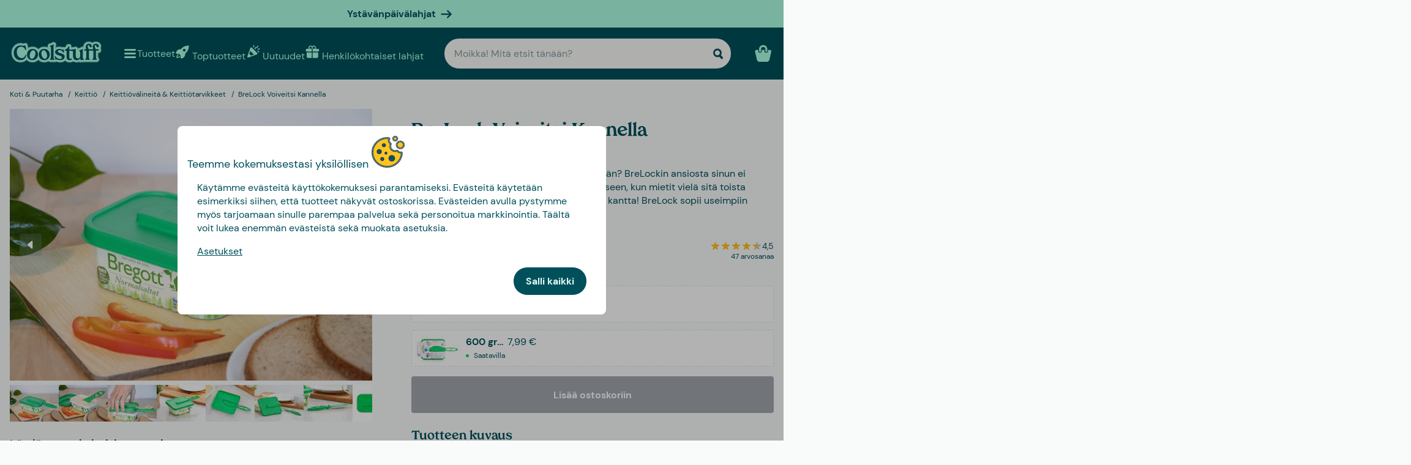

--- FILE ---
content_type: text/html
request_url: https://www.coolstuff.fi/koti-puutarha/keittio/keittiotarvikkeet/brelock-voiveitsi-kannella-pid-19338
body_size: 35858
content:
<!doctype html>
<html lang="fi">
  <head>
    <meta charset="utf-8" />
    <meta
      name="viewport"
      content="width=device-width,initial-scale=1,interactive-widget=resizes-content"
    />
    <meta name="theme-color" content="#333333" />

    <link rel="icon" type="image/png" sizes="32x32" href="../../../favicon-32x32.png" />
    <link rel="icon" type="image/png" sizes="16x16" href="../../../favicon-16x16.png" />
    <link rel="manifest" href="../../../manifest.json" crossorigin="use-credentials" />
    <link rel="apple-touch-icon" sizes="180x180" href="../../../apple-touch-icon.png" />
    <link rel="mask-icon" href="../../../safari-pinned-tab.svg" color="#5bbad5" />
    <meta name="msapplication-TileColor" content="#da532c" />

    <!-- Preloading fonts -->
    <link
      rel="preload"
      href="../../../fonts/Tropiline-Bold.woff2"
      as="font"
      type="font/woff2"
      crossorigin
    />
    <link
      rel="preload"
      href="../../../fonts/dm-sans-v11-latin-regular.woff2"
      as="font"
      type="font/woff2"
      crossorigin
    />
    <link
      rel="preload"
      href="../../../fonts/dm-sans-v11-latin-700.woff2"
      as="font"
      type="font/woff2"
      crossorigin
    />

    <!-- Preconnect -->
    <link rel="preconnect" href="https://cdn.coolstuff.com" />
    <link rel="dns-prefetch" href="https://cdn.coolstuff.com" />

    <link rel="preconnect" href="https://www.datocms-assets.com" />
    <link rel="dns-prefetch" href="https://www.datocms-assets.com" />

    <link rel="preconnect" href="https://www.googletagmanager.com" />
    <link rel="dns-prefetch" href="https://www.googletagmanager.com" />

    
		<link href="../../../_app/immutable/assets/Skeleton.n1-hQn5H.css" rel="stylesheet">
		<link href="../../../_app/immutable/assets/Image.CyOWBv9Q.css" rel="stylesheet">
		<link href="../../../_app/immutable/assets/Button.BJEiBwdb.css" rel="stylesheet">
		<link href="../../../_app/immutable/assets/LinkButton.D6YuBYO2.css" rel="stylesheet">
		<link href="../../../_app/immutable/assets/on-list-product-click.DQ42QrrR.css" rel="stylesheet">
		<link href="../../../_app/immutable/assets/ProductSlider.9Y2z1gSr.css" rel="stylesheet">
		<link href="../../../_app/immutable/assets/outside-click.CVG-7oKc.css" rel="stylesheet">
		<link href="../../../_app/immutable/assets/gift-category-ids.DpbAbOUV.css" rel="stylesheet">
		<link href="../../../_app/immutable/assets/NewsletterSignup.cH_jwx-e.css" rel="stylesheet">
		<link href="../../../_app/immutable/assets/get-confetti-color-array.BEk2Ui7c.css" rel="stylesheet">
		<link href="../../../_app/immutable/assets/Recommendations.Ctsisubt.css" rel="stylesheet">
		<link href="../../../_app/immutable/assets/0.CE1m9VR0.css" rel="stylesheet">
		<link href="../../../_app/immutable/assets/Spinner.CMVADeeh.css" rel="stylesheet">
		<link href="../../../_app/immutable/assets/DestructiveActionFlyOut.DzECgJHN.css" rel="stylesheet">
		<link href="../../../_app/immutable/assets/DicountCodeButton.BRU10brM.css" rel="stylesheet">
		<link href="../../../_app/immutable/assets/EggHuntGame.CINtp4E5.css" rel="stylesheet">
		<link href="../../../_app/immutable/assets/SplitCampaignSection.BLVPNWL-.css" rel="stylesheet">
		<link href="../../../_app/immutable/assets/video.Y-OJfdMg.css" rel="stylesheet">
		<link href="../../../_app/immutable/assets/FindifySortFilter.BqWop81Y.css" rel="stylesheet">
		<link href="../../../_app/immutable/assets/paginate.CCKVMmjN.css" rel="stylesheet">
		<link href="../../../_app/immutable/assets/ReadMore.ChWG0YOE.css" rel="stylesheet">
		<link href="../../../_app/immutable/assets/VideoSection.Clh6pwMV.css" rel="stylesheet">
		<link href="../../../_app/immutable/assets/ArticleSummarySection.fZCG0jyx.css" rel="stylesheet">
		<link href="../../../_app/immutable/assets/ProductListingSection.B93QVvDj.css" rel="stylesheet">
		<link href="../../../_app/immutable/assets/LinkButtonList.B81zGCkh.css" rel="stylesheet">
		<link href="../../../_app/immutable/assets/check-if-page-is-personalised.DTSsQixj.css" rel="stylesheet">
		<link href="../../../_app/immutable/assets/3.Ck9yELUe.css" rel="stylesheet">
		<link href="../../../_app/immutable/assets/AprilFoolsModal.DNOvJddB.css" rel="stylesheet"><!--lswsin--><!--[--><meta property="og:title" content="BreLock | Voiveitsi kannella"/> <meta name="description" content="BreLock Voiveitsi kannella: Pidä voiveitsi aina käsillä - tässä se on osa voirasian kantta! Osta täältä!"/> <meta property="og:description" content="BreLock Voiveitsi kannella: Pidä voiveitsi aina käsillä - tässä se on osa voirasian kantta! Osta täältä!"/> <meta property="og:image" content="https://cdn.coolstuff.com/pub_images/original/19659_01.jpg?method=crop&amp;type=auto&amp;width=1200&amp;height=630&amp;modifiedDate=1668603098"/> <link rel="canonical" href="https://www.coolstuff.fi/koti-puutarha/keittio/keittiotarvikkeet/brelock-voiveitsi-kannella-pid-19338"/> <meta property="og:url" content="https://www.coolstuff.fi/koti-puutarha/keittio/keittiotarvikkeet/brelock-voiveitsi-kannella-pid-19338"/> <!--[--><link rel="alternate" hreflang="sv" href="https://www.coolstuff.se/hem-tradgard/kok/kokstillbehor/brelock-smorkniv-med-lock-pid-19338"/><link rel="alternate" hreflang="fi" href="https://www.coolstuff.fi/koti-puutarha/keittio/keittiotarvikkeet/brelock-voiveitsi-kannella-pid-19338"/><link rel="alternate" hreflang="no" href="https://www.coolstuff.no/hjem-hage/kjokken/kjokkentilbehor/brelock-smorkniv-med-lokk-pid-19338"/><!--]--> <!--[--><meta property="product:image" content="https://cdn.coolstuff.com/pub_images/original/19659_01.jpg?method=crop&amp;type=auto&amp;width=636&amp;height=477&amp;modifiedDate=1668603098"/><!--]--><!--]--><!----><!--1fzip5z--><!--[--><!----><script type="application/ld+json">[{"@context":"https://schema.org/","@type":"Product","name":"BreLock Voiveitsi Kannella","sku":"19658","description":"Etkö vielä tiedä, haluatko vielä yhden voileivän? BreLockin ansiosta sinun ei tarvitse jättää sotkuisia voiveitsiä tiskialtaaseen, kun mietit vielä sitä toista voileipää - tässä voiveitsi on osa voipaketin kantta! \n BreLock sopii useimpiin voirasioihin (300 g ja 600 g).","image":"https://cdn.coolstuff.com/pub_images/original/19658_01.jpg?timestamp=1668603094","offers":{"@type":"Offer","url":"https://www.coolstuff.fi/koti-puutarha/keittio/keittiotarvikkeet/brelock-voiveitsi-kannella-pid-19338","priceCurrency":"EUR","price":7.99,"priceValidUntil":"2027-02-03","itemCondition":"https://schema.org/NewCondition","availability":"https://schema.org/InStock","seller":{"@type":"Organization","name":"Coolstuff"}},"gtin":"7350076990105","model":"300 grammaa","aggregateRating":{"@type":"AggregateRating","ratingValue":4.5,"reviewCount":34},"inProductGroupWithID":"19659"},{"@context":"https://schema.org/","@type":"Product","name":"BreLock Voiveitsi Kannella","sku":"19338","description":"Etkö vielä tiedä, haluatko vielä yhden voileivän? BreLockin ansiosta sinun ei tarvitse jättää sotkuisia voiveitsiä tiskialtaaseen, kun mietit vielä sitä toista voileipää - tässä voiveitsi on osa voipaketin kantta! \n BreLock sopii useimpiin voirasioihin (300 g ja 600 g).","image":"https://cdn.coolstuff.com/pub_images/original/19338_19.jpg?timestamp=1662490381","offers":{"@type":"Offer","url":"https://www.coolstuff.fi/koti-puutarha/keittio/keittiotarvikkeet/brelock-voiveitsi-kannella-pid-19338","priceCurrency":"EUR","price":7.99,"priceValidUntil":"2027-02-03","itemCondition":"https://schema.org/NewCondition","availability":"https://schema.org/InStock","seller":{"@type":"Organization","name":"Coolstuff"}},"gtin":"7350076990051","model":"600 grammaa","aggregateRating":{"@type":"AggregateRating","ratingValue":4.5,"reviewCount":34},"inProductGroupWithID":"19659"}]</script><!----> <meta property="product:name" content="BreLock Voiveitsi Kannella"/> <meta property="product:current_price" content="7,99 €"/> <meta property="product:regular_price" content="7,99 €"/> <!--[!--><!--]--> <meta property="product:review_score" content="4,5"/><!--]--><!----><title>BreLock | Voiveitsi kannella</title>
  </head>

  <body data-sveltekit-preload-data="tap">
    <div style="display: contents"><!--[--><!--[--><!----><!--[!--><!--]--> <!--[--><!--[--><div class="flyout-wrapper svelte-1jv62mr"><!--[--><div class="fixed overlay svelte-m6zxj3 visible-overlay" tabindex="-1" aria-hidden="true" data-pw="flyout"></div> <div class="fixed flyout-container svelte-m6zxj3 fullscreen visible-flyout"><!--[!--><!--]--> <div class="flyout-container-inner svelte-m6zxj3"><!--[--><!--[--><header class="svelte-1u8wlu0"><div class="main-header svelte-1u8wlu0"><!--[!--><!--]--> <!--[--><span class="title svelte-1u8wlu0"><!--[-->Teemme kokemuksestasi yksilöllisen<!--]--> <!--[--><img src="/media-assets/images/cookie.png" alt="" class="svelte-1u8wlu0"/><!--]--></span><!--]--> <div class="close svelte-1u8wlu0"><!--[!--><!--]--></div></div> <!--[!--><!--]--></header><!--]--><!--]--> <aside class="svelte-m6zxj3"><!--[--><p>Käytämme evästeitä käyttökokemuksesi parantamiseksi. Evästeitä käytetään esimerkiksi siihen, että tuotteet näkyvät ostoskorissa. Evästeiden avulla pystymme myös tarjoamaan sinulle parempaa palvelua sekä personoitua markkinointia. Täältä voit lukea enemmän evästeistä sekä muokata asetuksia.</p> <button class="svelte-1jv62mr">Asetukset</button> <div class="action-buttons svelte-1jv62mr"><!--[!--><!--]--> <button style="--rounded:var(--rounded-xl)" data-pw="cookies-accept" type="button" class="svelte-1owegvi primary"><!--[--><!---->Salli kaikki<!----><!--]--></button><!----></div><!--]--><!----></aside></div></div><!--]--><!----></div><!--]--><!--]--> <!--[--><a class="campaign-banner svelte-1i43yzn" href="/juhlapaivat/ystavanpaivalahjat"><div class="spacer svelte-1i43yzn"></div> <span class="banner-content svelte-1i43yzn"><!--[!-->Ystävänpäivälahjat<!--]--></span> <!--[--><svg width="18" height="18" viewBox="0 0 24 24" style="color: inherit;" fill="none"><!---->
        <path d="M15 19.432l7.298-7.298L15.082 5M2 12h18" stroke="currentColor" stroke-width="3" stroke-miterlimit="10" stroke-linecap="round" stroke-linejoin="round" />
      <!----></svg><!--]--><!----></a><!--]--><!----> <div class="sticky animate svelte-q971rm" id="sticky-nav"><nav class="main-bar svelte-q971rm"><svg style="height: 0; width: 0; display: block;"><defs><linearGradient id="half_fill"><stop style="stop-color: var(--color-tertiary);" offset="50%" stop-opacity="1"></stop><stop stop-color="#C8C8C8" offset="50%" stop-opacity="1"></stop></linearGradient></defs></svg> <svg style="height: 0; width: 0; display: block;"><defs><linearGradient id="half_tertiary"><stop style="stop-color: var(--color-tertiary);" offset="50%" stop-opacity="1"></stop><stop stop-color="#C8C8C8" offset="50%" stop-opacity="1"></stop></linearGradient></defs></svg> <!--[!--><!--]--> <section class="top-navigation svelte-1i43yzn"><div class="menu-drawer"><div class="fixed overlay svelte-uoov0r" aria-hidden="true"></div> <section class="fixed drawer svelte-uoov0r left" aria-label="Navigointi" data-pw="drawer" style="transform: translate3d(-100%, 0, 0);
     --bg-color: var(--color-primary)"><nav class="svelte-1fffxzg"><header class="nav-header svelte-1a8pveg"><!--[!--><!--]--> <button class="close-button svelte-1a8pveg" aria-label="Sulje valikko"><!--[--><svg width="27" height="27" viewBox="0 0 24 24" style="color: var(--color-secondary-dark);" fill="none"><!---->
        <path d="M6 18L18 6" stroke="currentColor" stroke-width="2.5" stroke-miterlimit="10" stroke-linecap="round" stroke-linejoin="round"/>
        <path d="M6 6L18 18" stroke="currentColor" stroke-width="2.5" stroke-miterlimit="10" stroke-linecap="round" stroke-linejoin="round"/>
      <!----></svg><!--]--><!----></button></header><!----> <!----><div class="top-level-nav svelte-1a9xenz"><section class="svelte-1a9xenz"><h2 class="section-label svelte-1a9xenz">Valitut linkit</h2> <div class="selected-links svelte-1a9xenz"><!--[--><a href="/toptuotteet" class="selected-link svelte-1a9xenz"><img src="https://www.datocms-assets.com/23802/1709558058-rocket.svg" alt="" width="24" height="24"/> <span class="svelte-1a9xenz">Toptuotteet</span></a><a href="/uutuudet" class="selected-link svelte-1a9xenz"><img src="https://www.datocms-assets.com/23802/1709558054-confetti.svg" alt="" width="24" height="24"/> <span class="svelte-1a9xenz">Uutuudet</span></a><a href="/henkilokohtaiset-lahjat" class="selected-link svelte-1a9xenz"><img src="https://www.datocms-assets.com/23802/1709558057-gift.svg" alt="" width="24" height="24"/> <span class="svelte-1a9xenz">Henkilökohtaiset lahjat</span></a><a href="/juhlapaivat/ystavanpaivalahjat" class="selected-link svelte-1a9xenz"><img src="https://www.datocms-assets.com/23802/1727264658-hjarta.svg" alt="" width="24" height="24"/> <span class="svelte-1a9xenz">Ystävänpäivälahjat</span></a><a href="/juhlapaivat/paasiainen/paasiaismunat" class="selected-link svelte-1a9xenz"><img src="https://www.datocms-assets.com/23802/1709558055-egg.svg" alt="" width="24" height="24"/> <span class="svelte-1a9xenz">Pääsiäismunat</span></a><a href="/kampanjat/3-for-2" class="selected-link svelte-1a9xenz"><img src="https://www.datocms-assets.com/23802/1709558059-tag.svg" alt="" width="24" height="24"/> <span class="svelte-1a9xenz">3 for 2</span></a><!--]--></div></section> <section class="category svelte-1a9xenz"><h2 class="section-label svelte-1a9xenz">Kategoriat</h2> <ul class="svelte-1a9xenz"><!--[--><li class="category svelte-1a9xenz"><!--[!--><a href="https://www.coolstuff.fi/info/lahjakortti" class="svelte-1a9xenz"><span class="svelte-1a9xenz">Lahjakortti</span></a><!--]--></li><li class="category svelte-1a9xenz"><!--[--><button class="svelte-1a9xenz"><span class="svelte-1a9xenz">Osta mielenkiinnon mukaan</span> <!--[--><div style="display: flex; align-items: center;"><!--[--><svg width="22" height="22" viewBox="0 0 24 24" style="color: var(--color-white);" fill="none"><!---->
        <path d="M8 4l7.996 8.028L8 20" stroke="currentColor" stroke-width="3" stroke-miterlimit="10" stroke-linecap="round" stroke-linejoin="round"/>
      <!----></svg><!--]--><!----></div><!--]--></button><!--]--></li><li class="category svelte-1a9xenz"><!--[!--><a href="/ruoka-juoma/herkut" class="svelte-1a9xenz"><span class="svelte-1a9xenz">Herkut</span></a><!--]--></li><li class="category svelte-1a9xenz"><!--[--><button class="svelte-1a9xenz"><span class="svelte-1a9xenz">Lahjat</span> <!--[--><div style="display: flex; align-items: center;"><!--[--><svg width="22" height="22" viewBox="0 0 24 24" style="color: var(--color-white);" fill="none"><!---->
        <path d="M8 4l7.996 8.028L8 20" stroke="currentColor" stroke-width="3" stroke-miterlimit="10" stroke-linecap="round" stroke-linejoin="round"/>
      <!----></svg><!--]--><!----></div><!--]--></button><!--]--></li><li class="category svelte-1a9xenz"><!--[!--><a href="/lahjat/teema/lahjarasiat" class="svelte-1a9xenz"><span class="svelte-1a9xenz">Lahjarasiat</span></a><!--]--></li><!--]--></ul></section> <section class="site-links svelte-1a9xenz"><!--[--><a href="https://coolstuff.zendesk.com/hc/fi/requests/new" class="svelte-1a9xenz">Asiakaspalvelu</a><!--]--> <button class="svelte-1a9xenz"><span class="svelte-1a9xenz">Finland
          EUR</span> <svg width="18" height="18" viewBox="0 0 36 36"><!--[!--><!--[!--><!--[!--><!--[!--><!--[--><path fill="#EDECEC" d="M32 5H18v10h18V9c0-2.209-1.791-4-4-4z"></path><path fill="#EEE" d="M11 5H4C1.791 5 0 6.791 0 9v6h11V5z"></path><path fill="#EDECEC" d="M32 31H18V21h18v6c0 2.209-1.791 4-4 4zm-21 0H4c-2.209 0-4-1.791-4-4v-6h11v10z"></path><path fill="#003580" d="M18 5h-7v10H0v6h11v10h7V21h18v-6H18z"></path><!--]--><!--]--><!--]--><!--]--><!--]--></svg><!----></button></section> <section class="store-info svelte-1a9xenz"><!--[--><div class="usps svelte-1a9xenz"><ul class="svelte-1a9xenz"><!--[--><li class="svelte-1a9xenz"><!--[--><svg width="14" height="14" viewBox="0 0 24 24" style="color: inherit;" fill="none"><!---->
        <path d="M3 13.6171L8.28195 18.8991L21.181 6" stroke="currentColor" stroke-width="3" stroke-miterlimit="10" stroke-linecap="round" stroke-linejoin="round"/>
      <!----></svg><!--]--><!----> <span class="usp-title svelte-1a9xenz">Ilmainen toimitus alk. 60 €</span></li><li class="svelte-1a9xenz"><!--[--><svg width="14" height="14" viewBox="0 0 24 24" style="color: inherit;" fill="none"><!---->
        <path d="M3 13.6171L8.28195 18.8991L21.181 6" stroke="currentColor" stroke-width="3" stroke-miterlimit="10" stroke-linecap="round" stroke-linejoin="round"/>
      <!----></svg><!--]--><!----> <span class="usp-title svelte-1a9xenz">Lahjapaketissa</span></li><li class="svelte-1a9xenz"><!--[--><svg width="14" height="14" viewBox="0 0 24 24" style="color: inherit;" fill="none"><!---->
        <path d="M3 13.6171L8.28195 18.8991L21.181 6" stroke="currentColor" stroke-width="3" stroke-miterlimit="10" stroke-linecap="round" stroke-linejoin="round"/>
      <!----></svg><!--]--><!----> <span class="usp-title svelte-1a9xenz">Valmistamme tuotteesi yksilöllisesti Ruotsissa</span></li><!--]--></ul></div><!--]--> <!--[!--><!--]--></section></div><!----><!----> <!--[--><!--[!--><!--]--><!--[--><!----><div class="sub-nav svelte-kuw58k"><section class="category svelte-kuw58k"><ul class="svelte-kuw58k"><li class="category svelte-kuw58k"><a href="/harrastukset" class="show-everything svelte-kuw58k">Kaikki Osta mielenkiinnon mukaan</a></li> <!--[--><li class="category svelte-kuw58k"><!--[--><button title="Koti &amp; Puutarha" class="svelte-kuw58k"><span class="svelte-kuw58k">Koti &amp; Puutarha</span> <!--[--><div style="display: flex; align-items: center;"><!--[--><svg width="22" height="22" viewBox="0 0 24 24" style="color: var(--color-white);" fill="none"><!---->
        <path d="M8 4l7.996 8.028L8 20" stroke="currentColor" stroke-width="3" stroke-miterlimit="10" stroke-linecap="round" stroke-linejoin="round"/>
      <!----></svg><!--]--><!----></div><!--]--></button><!--]--></li><li class="category svelte-kuw58k"><!--[--><button title="Lelut &amp; Pelit" class="svelte-kuw58k"><span class="svelte-kuw58k">Lelut &amp; Pelit</span> <!--[--><div style="display: flex; align-items: center;"><!--[--><svg width="22" height="22" viewBox="0 0 24 24" style="color: var(--color-white);" fill="none"><!---->
        <path d="M8 4l7.996 8.028L8 20" stroke="currentColor" stroke-width="3" stroke-miterlimit="10" stroke-linecap="round" stroke-linejoin="round"/>
      <!----></svg><!--]--><!----></div><!--]--></button><!--]--></li><li class="category svelte-kuw58k"><!--[!--><a title="Ruoka &amp; Juoma" href="/harrastukset/camping-retkeily/ruoka-juoma" class="svelte-kuw58k"><span class="svelte-kuw58k">Ruoka &amp; Juoma</span></a><!--]--></li><li class="category svelte-kuw58k"><!--[--><button title="Syksy &amp; Talvi" class="svelte-kuw58k"><span class="svelte-kuw58k">Syksy &amp; Talvi</span> <!--[--><div style="display: flex; align-items: center;"><!--[--><svg width="22" height="22" viewBox="0 0 24 24" style="color: var(--color-white);" fill="none"><!---->
        <path d="M8 4l7.996 8.028L8 20" stroke="currentColor" stroke-width="3" stroke-miterlimit="10" stroke-linecap="round" stroke-linejoin="round"/>
      <!----></svg><!--]--><!----></div><!--]--></button><!--]--></li><li class="category svelte-kuw58k"><!--[!--><a title="Terveys" href="/harrastukset/terveys" class="svelte-kuw58k"><span class="svelte-kuw58k">Terveys</span></a><!--]--></li><li class="category svelte-kuw58k"><!--[!--><a title="TV &amp; Elokuvat" href="/harrastukset/tv-elokuvat" class="svelte-kuw58k"><span class="svelte-kuw58k">TV &amp; Elokuvat</span></a><!--]--></li><li class="category svelte-kuw58k"><!--[!--><a title="Gaming" href="/harrastukset/gaming" class="svelte-kuw58k"><span class="svelte-kuw58k">Gaming</span></a><!--]--></li><li class="category svelte-kuw58k"><!--[!--><a title="Tekniikka" href="/harrastukset/tekniikka" class="svelte-kuw58k"><span class="svelte-kuw58k">Tekniikka</span></a><!--]--></li><li class="category svelte-kuw58k"><!--[!--><a title="Camping &amp; Retkeily" href="/harrastukset/camping-retkeily" class="svelte-kuw58k"><span class="svelte-kuw58k">Camping &amp; Retkeily</span></a><!--]--></li><li class="category svelte-kuw58k"><!--[!--><a title="Urheilu" href="/harrastukset/urheilu" class="svelte-kuw58k"><span class="svelte-kuw58k">Urheilu</span></a><!--]--></li><li class="category svelte-kuw58k"><!--[!--><a title="Eläimet" href="/harrastukset/elaimet" class="svelte-kuw58k"><span class="svelte-kuw58k">Eläimet</span></a><!--]--></li><li class="category svelte-kuw58k"><!--[!--><a title="Juhlat" href="/harrastukset/juhlat" class="svelte-kuw58k"><span class="svelte-kuw58k">Juhlat</span></a><!--]--></li><li class="category svelte-kuw58k"><!--[!--><a title="Erotiikka &amp; Romantiikka" href="/harrastukset/erotiikka-romantiikka" class="svelte-kuw58k"><span class="svelte-kuw58k">Erotiikka &amp; Romantiikka</span></a><!--]--></li><li class="category svelte-kuw58k"><!--[!--><a title="Kestävä Kehitys" href="/harrastukset/kestava-kehitys" class="svelte-kuw58k"><span class="svelte-kuw58k">Kestävä Kehitys</span></a><!--]--></li><li class="category svelte-kuw58k"><!--[!--><a title="Vaatteet &amp; Asusteet" href="/harrastukset/vaatteet-asusteet" class="svelte-kuw58k"><span class="svelte-kuw58k">Vaatteet &amp; Asusteet</span></a><!--]--></li><li class="category svelte-kuw58k"><!--[!--><a title="Autot" href="/harrastukset/autot" class="svelte-kuw58k"><span class="svelte-kuw58k">Autot</span></a><!--]--></li><li class="category svelte-kuw58k"><!--[!--><a title="Matkailu" href="/harrastukset/matkailu" class="svelte-kuw58k"><span class="svelte-kuw58k">Matkailu</span></a><!--]--></li><li class="category svelte-kuw58k"><!--[!--><a title="Retro" href="/harrastukset/retro" class="svelte-kuw58k"><span class="svelte-kuw58k">Retro</span></a><!--]--></li><!--]--></ul></section></div><!----><!--]--><!--[--><!----><div class="sub-nav svelte-kuw58k"><section class="category svelte-kuw58k"><ul class="svelte-kuw58k"><li class="category svelte-kuw58k"><a href="/koti-puutarha" class="show-everything svelte-kuw58k">Kaikki Koti &amp; Puutarha</a></li> <!--[--><li class="category svelte-kuw58k"><!--[!--><a title="Keittiö" href="/koti-puutarha/keittio" class="svelte-kuw58k"><span class="svelte-kuw58k">Keittiö</span></a><!--]--></li><li class="category svelte-kuw58k"><!--[!--><a title="Olohuone" href="/koti-puutarha/olohuone" class="svelte-kuw58k"><span class="svelte-kuw58k">Olohuone</span></a><!--]--></li><li class="category svelte-kuw58k"><!--[!--><a title="Makuuhuone" href="/koti-puutarha/makuuhuone" class="svelte-kuw58k"><span class="svelte-kuw58k">Makuuhuone</span></a><!--]--></li><li class="category svelte-kuw58k"><!--[!--><a title="Kylpyhuone" href="/koti-puutarha/kylpyhuone" class="svelte-kuw58k"><span class="svelte-kuw58k">Kylpyhuone</span></a><!--]--></li><li class="category svelte-kuw58k"><!--[!--><a title="Toimisto" href="/koti-puutarha/toimisto" class="svelte-kuw58k"><span class="svelte-kuw58k">Toimisto</span></a><!--]--></li><li class="category svelte-kuw58k"><!--[!--><a title="Puutarha" href="/koti-puutarha/puutarha" class="svelte-kuw58k"><span class="svelte-kuw58k">Puutarha</span></a><!--]--></li><li class="category svelte-kuw58k"><!--[!--><a title="Rannalle &amp; Altaalle" href="/koti-puutarha/rannalle-altaalle" class="svelte-kuw58k"><span class="svelte-kuw58k">Rannalle &amp; Altaalle</span></a><!--]--></li><li class="category svelte-kuw58k"><!--[!--><a title="Design" href="/koti-puutarha/design" class="svelte-kuw58k"><span class="svelte-kuw58k">Design</span></a><!--]--></li><li class="category svelte-kuw58k"><!--[!--><a title="Siivoustarvikkeet" href="/koti-puutarha/siivoustarvikkeet" class="svelte-kuw58k"><span class="svelte-kuw58k">Siivoustarvikkeet</span></a><!--]--></li><li class="category svelte-kuw58k"><!--[!--><a title="Työkalut" href="/koti-puutarha/tyokalut" class="svelte-kuw58k"><span class="svelte-kuw58k">Työkalut</span></a><!--]--></li><li class="category svelte-kuw58k"><!--[!--><a title="Mökki" href="/koti-puutarha/mokki" class="svelte-kuw58k"><span class="svelte-kuw58k">Mökki</span></a><!--]--></li><!--]--></ul></section></div><!----><!--]--><!--[!--><!--]--><!--[!--><!--]--><!--[!--><!--]--><!--[!--><!--]--><!--[!--><!--]--><!--[!--><!--]--><!--[!--><!--]--><!--[!--><!--]--><!--[!--><!--]--><!--[!--><!--]--><!--[!--><!--]--><!--[--><!----><div class="sub-nav svelte-kuw58k"><section class="category svelte-kuw58k"><ul class="svelte-kuw58k"><li class="category svelte-kuw58k"><a href="/lelut-pelit" class="show-everything svelte-kuw58k">Kaikki Lelut &amp; Pelit</a></li> <!--[--><li class="category svelte-kuw58k"><!--[!--><a title="Lelut" href="/lelut-pelit/lelut" class="svelte-kuw58k"><span class="svelte-kuw58k">Lelut</span></a><!--]--></li><li class="category svelte-kuw58k"><!--[!--><a title="Pelit" href="/lelut-pelit/pelit" class="svelte-kuw58k"><span class="svelte-kuw58k">Pelit</span></a><!--]--></li><li class="category svelte-kuw58k"><!--[!--><a title="Palapelit" href="/lelut-pelit/palapelit" class="svelte-kuw58k"><span class="svelte-kuw58k">Palapelit</span></a><!--]--></li><!--]--></ul></section></div><!----><!--]--><!--[!--><!--]--><!--[!--><!--]--><!--[!--><!--]--><!--[!--><!--]--><!--[--><!----><div class="sub-nav svelte-kuw58k"><section class="category svelte-kuw58k"><ul class="svelte-kuw58k"><li class="category svelte-kuw58k"><a href="/tilaisuudet/syksy-talvi" class="show-everything svelte-kuw58k">Kaikki Syksy &amp; Talvi</a></li> <!--[--><li class="category svelte-kuw58k"><!--[--><button title="Joulu" class="svelte-kuw58k"><span class="svelte-kuw58k">Joulu</span> <!--[--><div style="display: flex; align-items: center;"><!--[--><svg width="22" height="22" viewBox="0 0 24 24" style="color: var(--color-white);" fill="none"><!---->
        <path d="M8 4l7.996 8.028L8 20" stroke="currentColor" stroke-width="3" stroke-miterlimit="10" stroke-linecap="round" stroke-linejoin="round"/>
      <!----></svg><!--]--><!----></div><!--]--></button><!--]--></li><li class="category svelte-kuw58k"><!--[!--><a title="Seurapelit" href="/lelut-pelit/pelit/seurapelit" class="svelte-kuw58k"><span class="svelte-kuw58k">Seurapelit</span></a><!--]--></li><li class="category svelte-kuw58k"><!--[!--><a title="Palapelit" href="/lelut-pelit/palapelit" class="svelte-kuw58k"><span class="svelte-kuw58k">Palapelit</span></a><!--]--></li><li class="category svelte-kuw58k"><!--[!--><a title="Peitot &amp; Viltit" href="/koti-puutarha/makuuhuone/peitot-viltit" class="svelte-kuw58k"><span class="svelte-kuw58k">Peitot &amp; Viltit</span></a><!--]--></li><li class="category svelte-kuw58k"><!--[--><button title="TV &amp; Elokuvat" class="svelte-kuw58k"><span class="svelte-kuw58k">TV &amp; Elokuvat</span> <!--[--><div style="display: flex; align-items: center;"><!--[--><svg width="22" height="22" viewBox="0 0 24 24" style="color: var(--color-white);" fill="none"><!---->
        <path d="M8 4l7.996 8.028L8 20" stroke="currentColor" stroke-width="3" stroke-miterlimit="10" stroke-linecap="round" stroke-linejoin="round"/>
      <!----></svg><!--]--><!----></div><!--]--></button><!--]--></li><li class="category svelte-kuw58k"><!--[--><button title="Gaming" class="svelte-kuw58k"><span class="svelte-kuw58k">Gaming</span> <!--[--><div style="display: flex; align-items: center;"><!--[--><svg width="22" height="22" viewBox="0 0 24 24" style="color: var(--color-white);" fill="none"><!---->
        <path d="M8 4l7.996 8.028L8 20" stroke="currentColor" stroke-width="3" stroke-miterlimit="10" stroke-linecap="round" stroke-linejoin="round"/>
      <!----></svg><!--]--><!----></div><!--]--></button><!--]--></li><li class="category svelte-kuw58k"><!--[!--><a title="Tohvelit" href="/harrastukset/vaatteet-asusteet/tohvelit" class="svelte-kuw58k"><span class="svelte-kuw58k">Tohvelit</span></a><!--]--></li><li class="category svelte-kuw58k"><!--[!--><a title="Lamput" href="/koti-puutarha/olohuone/lamput" class="svelte-kuw58k"><span class="svelte-kuw58k">Lamput</span></a><!--]--></li><!--]--></ul></section></div><!----><!--]--><!--[--><!----><div class="sub-nav svelte-kuw58k"><section class="category svelte-kuw58k"><ul class="svelte-kuw58k"><li class="category svelte-kuw58k"><a href="/juhlapaivat/joulu" class="show-everything svelte-kuw58k">Kaikki Joulu</a></li> <!--[--><li class="category svelte-kuw58k"><!--[!--><a title="Joulukalenterit" href="/kalenterit" class="svelte-kuw58k"><span class="svelte-kuw58k">Joulukalenterit</span></a><!--]--></li><li class="category svelte-kuw58k"><!--[!--><a title="Jouluaskartelu" href="/juhlapaivat/joulu/jouluaskartelu" class="svelte-kuw58k"><span class="svelte-kuw58k">Jouluaskartelu</span></a><!--]--></li><li class="category svelte-kuw58k"><!--[!--><a title="Joulukoristeet" href="/juhlapaivat/joulu/koristeet" class="svelte-kuw58k"><span class="svelte-kuw58k">Joulukoristeet</span></a><!--]--></li><li class="category svelte-kuw58k"><!--[!--><a title="Joululahjapeli" href="/juhlapaivat/joulu/joululahjapeli" class="svelte-kuw58k"><span class="svelte-kuw58k">Joululahjapeli</span></a><!--]--></li><!--]--></ul></section></div><!----><!--]--><!--[!--><!--]--><!--[!--><!--]--><!--[!--><!--]--><!--[!--><!--]--><!--[!--><!--]--><!--[!--><!--]--><!--[--><!----><div class="sub-nav svelte-kuw58k"><section class="category svelte-kuw58k"><ul class="svelte-kuw58k"><li class="category svelte-kuw58k"><a href="/harrastukset/tv-elokuvat" class="show-everything svelte-kuw58k">Kaikki TV &amp; Elokuvat</a></li> <!--[--><li class="category svelte-kuw58k"><!--[!--><a title="Disney" href="/harrastukset/tv-elokuvat/disney" class="svelte-kuw58k"><span class="svelte-kuw58k">Disney</span></a><!--]--></li><li class="category svelte-kuw58k"><!--[!--><a title="Frendit" href="/harrastukset/tv-elokuvat/frendit" class="svelte-kuw58k"><span class="svelte-kuw58k">Frendit</span></a><!--]--></li><li class="category svelte-kuw58k"><!--[!--><a title="Star Wars" href="/harrastukset/tv-elokuvat/star-wars" class="svelte-kuw58k"><span class="svelte-kuw58k">Star Wars</span></a><!--]--></li><li class="category svelte-kuw58k"><!--[!--><a title="Harry Potter" href="/harrastukset/tv-elokuvat/harry-potter" class="svelte-kuw58k"><span class="svelte-kuw58k">Harry Potter</span></a><!--]--></li><!--]--></ul></section></div><!----><!--]--><!--[!--><!--]--><!--[!--><!--]--><!--[!--><!--]--><!--[!--><!--]--><!--[--><!----><div class="sub-nav svelte-kuw58k"><section class="category svelte-kuw58k"><ul class="svelte-kuw58k"><li class="category svelte-kuw58k"><a href="/harrastukset/gaming" class="show-everything svelte-kuw58k">Kaikki Gaming</a></li> <!--[--><li class="category svelte-kuw58k"><!--[!--><a title="Minecraft" href="/harrastukset/gaming/minecraft" class="svelte-kuw58k"><span class="svelte-kuw58k">Minecraft</span></a><!--]--></li><!--]--></ul></section></div><!----><!--]--><!--[!--><!--]--><!--[!--><!--]--><!--[!--><!--]--><!--[!--><!--]--><!--[!--><!--]--><!--[!--><!--]--><!--[!--><!--]--><!--[!--><!--]--><!--[!--><!--]--><!--[!--><!--]--><!--[!--><!--]--><!--[!--><!--]--><!--[!--><!--]--><!--[!--><!--]--><!--[!--><!--]--><!--[!--><!--]--><!--[!--><!--]--><!--[!--><!--]--><!--[--><!----><div class="sub-nav svelte-kuw58k"><section class="category svelte-kuw58k"><ul class="svelte-kuw58k"><li class="category svelte-kuw58k"><a href="/lahjat" class="show-everything svelte-kuw58k">Kaikki Lahjat</a></li> <!--[--><li class="category svelte-kuw58k"><!--[!--><a title="Henkilökohtaiset lahjat" href="https://www.coolstuff.fi/henkilokohtaiset-lahjat" class="svelte-kuw58k"><span class="svelte-kuw58k">Henkilökohtaiset lahjat</span></a><!--]--></li><li class="category svelte-kuw58k"><!--[!--><a title="Lahjarasiat" href="/lahjat/teema/lahjarasiat" class="svelte-kuw58k"><span class="svelte-kuw58k">Lahjarasiat</span></a><!--]--></li><li class="category svelte-kuw58k"><!--[!--><a title="Lahjan paketointi" href="/lahjat/lahjan-paketointi" class="svelte-kuw58k"><span class="svelte-kuw58k">Lahjan paketointi</span></a><!--]--></li><li class="category svelte-kuw58k"><!--[!--><a title="Lahjat jokaiselle" href="/lahjat/kenelle" class="svelte-kuw58k"><span class="svelte-kuw58k">Lahjat jokaiselle</span></a><!--]--></li><li class="category svelte-kuw58k"><!--[!--><a title="Lahjat iän mukaan" href="/lahjat/ika" class="svelte-kuw58k"><span class="svelte-kuw58k">Lahjat iän mukaan</span></a><!--]--></li><li class="category svelte-kuw58k"><!--[!--><a title="Lahjat teeman mukaan" href="/lahjat/teema" class="svelte-kuw58k"><span class="svelte-kuw58k">Lahjat teeman mukaan</span></a><!--]--></li><!--]--></ul></section></div><!----><!--]--><!--[!--><!--]--><!--[!--><!--]--><!--[!--><!--]--><!--[!--><!--]--><!--[!--><!--]--><!--[!--><!--]--><!--]--> <!----><div class="market-selector-nav svelte-1ws3rmk"><section class="market-selection svelte-1ws3rmk"><div class="market-selection-title svelte-1ws3rmk">Vaihda maata</div> <div class="market-selection-description svelte-1ws3rmk"><svg width="18" height="18" viewBox="0 0 36 36"><!--[!--><!--[!--><!--[!--><!--[!--><!--[--><path fill="#EDECEC" d="M32 5H18v10h18V9c0-2.209-1.791-4-4-4z"></path><path fill="#EEE" d="M11 5H4C1.791 5 0 6.791 0 9v6h11V5z"></path><path fill="#EDECEC" d="M32 31H18V21h18v6c0 2.209-1.791 4-4 4zm-21 0H4c-2.209 0-4-1.791-4-4v-6h11v10z"></path><path fill="#003580" d="M18 5h-7v10H0v6h11v10h7V21h18v-6H18z"></path><!--]--><!--]--><!--]--><!--]--><!--]--></svg><!----> <p class="market-selection-info svelte-1ws3rmk">Teet parhaillaan ostoksia Suomesta (EUR)</p></div> <div class="market-selection-selector svelte-1ws3rmk"><ul class="svelte-rlw5c8"><!--[--><li class="svelte-rlw5c8"><button class="svelte-rlw5c8"><svg width="18" height="18" viewBox="0 0 36 36"><!--[!--><!--[!--><!--[--><path fill="#006AA7" d="M15.5 31H32c2.209 0 4-1.791 4-4.5v-6H15.5V31zM32 5H15.5v10.5H36V9c0-2.209-1.791-4-4-4zM10.5 5H4C1.792 5 .002 6.789 0 8.997V15.5h10.5V5zM0 20.5v6.004C.002 29.211 1.792 31 4 31h6.5V20.5H0z"></path><path fill="#FECC00" d="M15.5 5h-5v10.5H0v5h10.5V31h5V20.5H36v-5H15.5z"></path><!--]--><!--]--><!--]--></svg><!----> <span class="title svelte-rlw5c8">Ruotsi
          (SEK)</span></button></li><li class="svelte-rlw5c8"><button class="svelte-rlw5c8"><svg width="18" height="18" viewBox="0 0 36 36"><!--[--><path fill="#C60C30" d="M32 5H15v11h21V9c0-2.209-1.791-4-4-4zM15 31h17c2.209 0 4-1.791 4-4.5V20H15v11zM0 20v6.5C0 29.209 1.791 31 4 31h7V20H0zM11 5H4C1.791 5 0 6.791 0 9v7h11V5z"></path><path fill="#EEE" d="M15 5h-4v11H0v4h11v11h4V20h21v-4H15z"></path><!--]--></svg><!----> <span class="title svelte-rlw5c8">Tanska
          (DKK)</span></button></li><li class="svelte-rlw5c8"><button class="svelte-rlw5c8"><svg width="18" height="18" viewBox="0 0 36 36"><!--[!--><!--[!--><!--[!--><!--[--><path fill="#FFCD05" d="M0 27c0 2.209 1.791 4 4 4h28c2.209 0 4-1.791 4-4v-4H0v4z"></path><path fill="#ED1F24" d="M0 14h36v9H0z"></path><path fill="#141414" d="M32 5H4C1.791 5 0 6.791 0 9v5h36V9c0-2.209-1.791-4-4-4z"></path><!--]--><!--]--><!--]--><!--]--></svg><!----> <span class="title svelte-rlw5c8">Saksa
          (EUR)</span></button></li><li class="svelte-rlw5c8 selected"><button class="svelte-rlw5c8"><svg width="18" height="18" viewBox="0 0 36 36"><!--[!--><!--[!--><!--[!--><!--[!--><!--[--><path fill="#EDECEC" d="M32 5H18v10h18V9c0-2.209-1.791-4-4-4z"></path><path fill="#EEE" d="M11 5H4C1.791 5 0 6.791 0 9v6h11V5z"></path><path fill="#EDECEC" d="M32 31H18V21h18v6c0 2.209-1.791 4-4 4zm-21 0H4c-2.209 0-4-1.791-4-4v-6h11v10z"></path><path fill="#003580" d="M18 5h-7v10H0v6h11v10h7V21h18v-6H18z"></path><!--]--><!--]--><!--]--><!--]--><!--]--></svg><!----> <span class="title svelte-rlw5c8">Suomi
          (EUR)</span></button></li><li class="svelte-rlw5c8"><button class="svelte-rlw5c8"><svg width="18" height="18" viewBox="0 0 36 36"><!--[!--><!--[--><path fill="#EF2B2D" d="M10 5H4C1.791 5 0 6.791 0 9v6h10V5zm22 0H16v10h20V9c0-2.209-1.791-4-4-4zM10 31H4c-2.209 0-4-1.791-4-4v-6h10v10zm22 0H16V21h20v6c0 2.209-1.791 4-4 4z"></path><path fill="#002868" d="M14.5 5h-2.944l-.025 11.5H0v3h11.525L11.5 31h3V19.5H36v-3H14.5z"></path><path fill="#EEE" d="M14.5 31H16V21h20v-1.5H14.5zM16 5h-1.5v11.5H36V15H16zm-4.5 0H10v10H0v1.5h11.5zM0 19.5V21h10v10h1.5V19.5z"></path><!--]--><!--]--></svg><!----> <span class="title svelte-rlw5c8">Norja
          (NOK)</span></button></li><!--]--></ul><!----></div></section></div><!----><!----> <div class="drawer-branding svelte-1fffxzg"><a href="../../../"><img src="https://www.datocms-assets.com/23802/1627026044-coolstuff.svg" alt="Coolstuff" width="145" height="40"/></a> <div class="tagline svelte-1fffxzg" style=""><!---->We have<br/>just the thing<!----></div></div></nav><!----></section><!----></div><!----> <div class="branding svelte-1i43yzn"><a href="/"><img src="https://www.datocms-assets.com/23802/1627026044-coolstuff.svg" alt="Coolstuff" width="152" height="40" class="svelte-1i43yzn"/></a></div> <div class="nav-links svelte-1i43yzn"><button aria-label="Avaa valikko" class="svelte-1i43yzn"><div class="hamburger-mobile svelte-1i43yzn"><!--[--><svg width="28" height="28" viewBox="0 0 24 24" style="color: var(--color-secondary);" fill="none"><!---->
        <path stroke="currentColor" stroke-width="3" stroke-linecap="round" d="M4.5 5.5h16M4.5 11.5h16M4.5 17.5h16"/>
      <!----></svg><!--]--><!----></div> <div class="hamburger-desktop svelte-1i43yzn"><!--[--><svg width="24" height="24" viewBox="0 0 24 24" style="color: var(--color-secondary);" fill="none"><!---->
        <path stroke="currentColor" stroke-width="3" stroke-linecap="round" d="M4.5 5.5h16M4.5 11.5h16M4.5 17.5h16"/>
      <!----></svg><!--]--><!----> <span class="svelte-1i43yzn">Tuotteet</span></div></button> <!--[--><a href="/toptuotteet" class="svelte-1i43yzn"><img src="https://www.datocms-assets.com/23802/1709558058-rocket.svg" alt="" width="24" height="24" class="svelte-1i43yzn"/> <span class="svelte-1i43yzn">Toptuotteet</span></a><a href="/uutuudet" class="svelte-1i43yzn"><img src="https://www.datocms-assets.com/23802/1709558054-confetti.svg" alt="" width="24" height="24" class="svelte-1i43yzn"/> <span class="svelte-1i43yzn">Uutuudet</span></a><a href="/henkilokohtaiset-lahjat" class="svelte-1i43yzn"><img src="https://www.datocms-assets.com/23802/1709558057-gift.svg" alt="" width="24" height="24" class="svelte-1i43yzn"/> <span class="svelte-1i43yzn">Henkilökohtaiset lahjat</span></a><!--]--></div> <div class="tools svelte-1i43yzn"><button class="cart svelte-1i43yzn" aria-label="Avaa ostoskori" data-pw="open-cart"><div class="svelte-1xa6o93"><!--[!--><!--]--> <!--[--><svg width="28" height="28" viewBox="0 0 24 24" style="color: var(--color-secondary);" fill="none"><!---->
        <path d="M19.761 7.688h-1.978V8.85c0 1.075-.86 1.935-1.934 1.935a1.927 1.927 0 01-1.935-1.935V7.69H10.99v1.16c0 1.075-.86 1.935-1.935 1.935A1.927 1.927 0 017.12 8.85V7.69H5.143c-.99 0-1.72.902-1.505 1.891l1.935 8.557a3.311 3.311 0 003.224 2.58h7.353a3.311 3.311 0 003.224-2.58L21.31 9.58c.215-.989-.559-1.892-1.548-1.892z" fill="currentColor" />
        <path d="M12.495 2.4c-2.45 0-4.472 2.02-4.472 4.472V8.849c0 .602.473 1.075 1.075 1.075s1.075-.473 1.075-1.075V6.872a2.312 2.312 0 012.322-2.322 2.312 2.312 0 012.322 2.322V8.849c0 .602.473 1.075 1.075 1.075s1.075-.473 1.075-1.075V6.872c0-2.451-2.021-4.472-4.472-4.472z" fill="currentColor" />
      <!----></svg><!--]--><!----></div><!----></button> <!--[--><!--[--><!--]--><!--]--></div> <div class="search svelte-1i43yzn"><div id="search-container" style="z-index: 102;"><form class="svelte-lm2811"><div class="container svelte-9ajl4e"><input type="search" id="search-query" name="search-query" value="" placeholder="Moikka! Mitä etsit tänään?" aria-label="Moikka! Mitä etsit tänään?" autocomplete="off" class="svelte-9ajl4e"/> <!--[--><div class="icon svelte-9ajl4e"><!--[--><svg width="24" height="24" viewBox="0 0 24 24" style="color: inherit;" fill="none"><!---->
        <path d="M19.5,17.2l-2.8-2.8c0.8-1.1,1.2-2.5,1.2-4c0-3.9-3.1-7-6.9-7c-3.8,0-6.9,3.1-6.9,7c0,3.8,3.1,7,6.9,7c1,0,1.9-0.2,2.8-0.6 l3.1,3.1c0.4,0.4,0.9,0.6,1.3,0.6c0.5,0,1-0.2,1.3-0.6C20.2,19.2,20.2,17.9,19.5,17.2z M6.8,10.4c0-2.3,1.9-4.1,4.1-4.1 c2.2,0,4.1,1.9,4.1,4.1c0,1.2-0.5,2.3-1.4,3c-0.1,0.1-0.2,0.1-0.3,0.2c-0.7,0.5-1.5,0.8-2.4,0.8C8.7,14.5,6.8,12.7,6.8,10.4z" fill="currentColor" />
      <!----></svg><!--]--><!----></div><!--]--></div><!----> <!--[!--><!--]--></form></div> <div class="fixed overlay svelte-lm2811" role="button" tabindex="-1" aria-label="Close search overlay"></div><!----></div></section><!----></nav></div><!----> <main class="svelte-12qhfyh"><!----><!--[!--><!--]--> <!--[--><!----> <!--[--><div class="breadcrumbs svelte-1gmqcbx"><ol itemscope="" itemtype="https://schema.org/BreadcrumbList" class="svelte-1wcm9pc"><!--[--><li itemprop="itemListElement" itemscope="" itemtype="https://schema.org/ListItem" class="svelte-1wcm9pc"><!--[--><a itemprop="item" href="/koti-puutarha" class="svelte-1wcm9pc"><span itemprop="name">Koti &amp; Puutarha</span></a><!--]--> <meta itemprop="position" content="1"/></li><li itemprop="itemListElement" itemscope="" itemtype="https://schema.org/ListItem" class="svelte-1wcm9pc"><!--[--><a itemprop="item" href="/koti-puutarha/keittio" class="svelte-1wcm9pc"><span itemprop="name">Keittiö</span></a><!--]--> <meta itemprop="position" content="2"/></li><li itemprop="itemListElement" itemscope="" itemtype="https://schema.org/ListItem" class="svelte-1wcm9pc"><!--[--><a itemprop="item" href="/koti-puutarha/keittio/keittiotarvikkeet" class="svelte-1wcm9pc"><span itemprop="name">Keittiövälineitä &amp; Keittiötarvikkeet</span></a><!--]--> <meta itemprop="position" content="3"/></li><li itemprop="itemListElement" itemscope="" itemtype="https://schema.org/ListItem" class="svelte-1wcm9pc"><!--[!--><span itemprop="name">BreLock Voiveitsi Kannella</span><!--]--> <meta itemprop="position" content="4"/></li><!--]--></ol><!----></div><!--]--><!--]--> <!--[--><div class="product-content svelte-1fzip5z" data-product-article-number="19659"><div class="product-image svelte-1fzip5z" data-egg-hunt="gallery-1"><div class="product-gallery svelte-1fzip5z" style="object-fit: cover; --header-bottom: 0px;"><!--[!--><!--]--> <!--[--><div style="position: relative;" data-egg-hunt="gallery-2" class="svelte-bq4als"><!--[--><!--[--><button class="prev arrow svelte-bq4als" aria-label="Edellinen kuva"><!--[--><svg width="20" height="20" viewBox="0 0 24 24" style="color: inherit;" fill="none"><!---->
        <path d="M15.8 18.865C15.8 19.7128 14.8111 20.176 14.1598 19.6332L5.92187 12.7682C5.44211 12.3684 5.44211 11.6316 5.92187 11.2318L14.1598 4.36682C14.8111 3.82405 15.8 4.2872 15.8 5.13504V18.865Z" fill="currentColor"/>
<!----></svg><!--]--><!----></button><!--]--><!--]--> <!--[!--><!--]--> <ul class="svelte-bq4als"><!--[--><li id="gallery-0" class="svelte-bq4als"><!--[--><div style="height: auto;" class="svelte-20r9j"><img width="400" height="300" sizes="(min-width: 768px) 40vw, (min-width: 425px) 100vw, (min-width: 375px) 100vw, 100vw" loading="eager" fetchpriority="high" src="https://cdn.coolstuff.com/pub_images/original/19659_01.jpg?timestamp=1668603098&amp;extend=copy&amp;method=resize&amp;type=auto&amp;width=400&amp;height=300&amp;quality=mediumHigh" srcset="https://cdn.coolstuff.com/pub_images/original/19659_01.jpg?timestamp=1668603098&amp;extend=copy&amp;method=resize&amp;type=auto&amp;width=307&amp;height=230&amp;quality=mediumHigh 307w, https://cdn.coolstuff.com/pub_images/original/19659_01.jpg?timestamp=1668603098&amp;extend=copy&amp;method=resize&amp;type=auto&amp;width=614&amp;height=461&amp;quality=mediumHigh 614w, https://cdn.coolstuff.com/pub_images/original/19659_01.jpg?timestamp=1668603098&amp;extend=copy&amp;method=resize&amp;type=auto&amp;width=425&amp;height=319&amp;quality=mediumHigh 425w, https://cdn.coolstuff.com/pub_images/original/19659_01.jpg?timestamp=1668603098&amp;extend=copy&amp;method=resize&amp;type=auto&amp;width=850&amp;height=638&amp;quality=mediumHigh 850w, https://cdn.coolstuff.com/pub_images/original/19659_01.jpg?timestamp=1668603098&amp;extend=copy&amp;method=resize&amp;type=auto&amp;width=375&amp;height=281&amp;quality=mediumHigh 375w, https://cdn.coolstuff.com/pub_images/original/19659_01.jpg?timestamp=1668603098&amp;extend=copy&amp;method=resize&amp;type=auto&amp;width=750&amp;height=563&amp;quality=mediumHigh 750w" alt="BreLock Voiveitsi Kannella" class="svelte-20r9j zoomable"/></div><!--]--><!----></li><li id="gallery-1" class="svelte-bq4als"><!--[--><div style="height: auto;" class="svelte-20r9j"><img width="400" height="300" sizes="(min-width: 768px) 40vw, (min-width: 425px) 100vw, (min-width: 375px) 100vw, 100vw" loading="lazy" src="https://cdn.coolstuff.com/pub_images/original/19659_02.jpg?timestamp=1668603089&amp;extend=copy&amp;method=resize&amp;type=auto&amp;width=400&amp;height=300&amp;quality=mediumHigh" srcset="https://cdn.coolstuff.com/pub_images/original/19659_02.jpg?timestamp=1668603089&amp;extend=copy&amp;method=resize&amp;type=auto&amp;width=307&amp;height=230&amp;quality=mediumHigh 307w, https://cdn.coolstuff.com/pub_images/original/19659_02.jpg?timestamp=1668603089&amp;extend=copy&amp;method=resize&amp;type=auto&amp;width=614&amp;height=461&amp;quality=mediumHigh 614w, https://cdn.coolstuff.com/pub_images/original/19659_02.jpg?timestamp=1668603089&amp;extend=copy&amp;method=resize&amp;type=auto&amp;width=425&amp;height=319&amp;quality=mediumHigh 425w, https://cdn.coolstuff.com/pub_images/original/19659_02.jpg?timestamp=1668603089&amp;extend=copy&amp;method=resize&amp;type=auto&amp;width=850&amp;height=638&amp;quality=mediumHigh 850w, https://cdn.coolstuff.com/pub_images/original/19659_02.jpg?timestamp=1668603089&amp;extend=copy&amp;method=resize&amp;type=auto&amp;width=375&amp;height=281&amp;quality=mediumHigh 375w, https://cdn.coolstuff.com/pub_images/original/19659_02.jpg?timestamp=1668603089&amp;extend=copy&amp;method=resize&amp;type=auto&amp;width=750&amp;height=563&amp;quality=mediumHigh 750w" alt="BreLock Voiveitsi Kannella" class="svelte-20r9j zoomable"/></div><!--]--><!----></li><li id="gallery-2" class="svelte-bq4als"><!--[--><div style="height: auto;" class="svelte-20r9j"><img width="400" height="300" sizes="(min-width: 768px) 40vw, (min-width: 425px) 100vw, (min-width: 375px) 100vw, 100vw" loading="lazy" src="https://cdn.coolstuff.com/pub_images/original/19659_03.jpg?timestamp=1668603104&amp;extend=copy&amp;method=resize&amp;type=auto&amp;width=400&amp;height=300&amp;quality=mediumHigh" srcset="https://cdn.coolstuff.com/pub_images/original/19659_03.jpg?timestamp=1668603104&amp;extend=copy&amp;method=resize&amp;type=auto&amp;width=307&amp;height=230&amp;quality=mediumHigh 307w, https://cdn.coolstuff.com/pub_images/original/19659_03.jpg?timestamp=1668603104&amp;extend=copy&amp;method=resize&amp;type=auto&amp;width=614&amp;height=461&amp;quality=mediumHigh 614w, https://cdn.coolstuff.com/pub_images/original/19659_03.jpg?timestamp=1668603104&amp;extend=copy&amp;method=resize&amp;type=auto&amp;width=425&amp;height=319&amp;quality=mediumHigh 425w, https://cdn.coolstuff.com/pub_images/original/19659_03.jpg?timestamp=1668603104&amp;extend=copy&amp;method=resize&amp;type=auto&amp;width=850&amp;height=638&amp;quality=mediumHigh 850w, https://cdn.coolstuff.com/pub_images/original/19659_03.jpg?timestamp=1668603104&amp;extend=copy&amp;method=resize&amp;type=auto&amp;width=375&amp;height=281&amp;quality=mediumHigh 375w, https://cdn.coolstuff.com/pub_images/original/19659_03.jpg?timestamp=1668603104&amp;extend=copy&amp;method=resize&amp;type=auto&amp;width=750&amp;height=563&amp;quality=mediumHigh 750w" alt="BreLock Voiveitsi Kannella" class="svelte-20r9j zoomable"/></div><!--]--><!----></li><li id="gallery-3" class="svelte-bq4als"><!--[--><div style="height: auto;" class="svelte-20r9j"><img width="400" height="300" sizes="(min-width: 768px) 40vw, (min-width: 425px) 100vw, (min-width: 375px) 100vw, 100vw" loading="lazy" src="https://cdn.coolstuff.com/pub_images/original/19338_01.jpg?timestamp=1661864063&amp;extend=copy&amp;method=resize&amp;type=auto&amp;width=400&amp;height=300&amp;quality=mediumHigh" srcset="https://cdn.coolstuff.com/pub_images/original/19338_01.jpg?timestamp=1661864063&amp;extend=copy&amp;method=resize&amp;type=auto&amp;width=307&amp;height=230&amp;quality=mediumHigh 307w, https://cdn.coolstuff.com/pub_images/original/19338_01.jpg?timestamp=1661864063&amp;extend=copy&amp;method=resize&amp;type=auto&amp;width=614&amp;height=461&amp;quality=mediumHigh 614w, https://cdn.coolstuff.com/pub_images/original/19338_01.jpg?timestamp=1661864063&amp;extend=copy&amp;method=resize&amp;type=auto&amp;width=425&amp;height=319&amp;quality=mediumHigh 425w, https://cdn.coolstuff.com/pub_images/original/19338_01.jpg?timestamp=1661864063&amp;extend=copy&amp;method=resize&amp;type=auto&amp;width=850&amp;height=638&amp;quality=mediumHigh 850w, https://cdn.coolstuff.com/pub_images/original/19338_01.jpg?timestamp=1661864063&amp;extend=copy&amp;method=resize&amp;type=auto&amp;width=375&amp;height=281&amp;quality=mediumHigh 375w, https://cdn.coolstuff.com/pub_images/original/19338_01.jpg?timestamp=1661864063&amp;extend=copy&amp;method=resize&amp;type=auto&amp;width=750&amp;height=563&amp;quality=mediumHigh 750w" alt="brelock" class="svelte-20r9j zoomable"/></div><!--]--><!----></li><li id="gallery-4" class="svelte-bq4als"><!--[--><div style="height: auto;" class="svelte-20r9j"><img width="400" height="300" sizes="(min-width: 768px) 40vw, (min-width: 425px) 100vw, (min-width: 375px) 100vw, 100vw" loading="lazy" src="https://cdn.coolstuff.com/pub_images/original/19338_02.jpg?timestamp=1662490395&amp;extend=copy&amp;method=resize&amp;type=auto&amp;width=400&amp;height=300&amp;quality=mediumHigh" srcset="https://cdn.coolstuff.com/pub_images/original/19338_02.jpg?timestamp=1662490395&amp;extend=copy&amp;method=resize&amp;type=auto&amp;width=307&amp;height=230&amp;quality=mediumHigh 307w, https://cdn.coolstuff.com/pub_images/original/19338_02.jpg?timestamp=1662490395&amp;extend=copy&amp;method=resize&amp;type=auto&amp;width=614&amp;height=461&amp;quality=mediumHigh 614w, https://cdn.coolstuff.com/pub_images/original/19338_02.jpg?timestamp=1662490395&amp;extend=copy&amp;method=resize&amp;type=auto&amp;width=425&amp;height=319&amp;quality=mediumHigh 425w, https://cdn.coolstuff.com/pub_images/original/19338_02.jpg?timestamp=1662490395&amp;extend=copy&amp;method=resize&amp;type=auto&amp;width=850&amp;height=638&amp;quality=mediumHigh 850w, https://cdn.coolstuff.com/pub_images/original/19338_02.jpg?timestamp=1662490395&amp;extend=copy&amp;method=resize&amp;type=auto&amp;width=375&amp;height=281&amp;quality=mediumHigh 375w, https://cdn.coolstuff.com/pub_images/original/19338_02.jpg?timestamp=1662490395&amp;extend=copy&amp;method=resize&amp;type=auto&amp;width=750&amp;height=563&amp;quality=mediumHigh 750w" alt="Voiveitsi Kannella" class="svelte-20r9j zoomable"/></div><!--]--><!----></li><li id="gallery-5" class="svelte-bq4als"><!--[--><div style="height: auto;" class="svelte-20r9j"><img width="400" height="300" sizes="(min-width: 768px) 40vw, (min-width: 425px) 100vw, (min-width: 375px) 100vw, 100vw" loading="lazy" src="https://cdn.coolstuff.com/pub_images/original/19338_03.jpg?timestamp=1661864062&amp;extend=copy&amp;method=resize&amp;type=auto&amp;width=400&amp;height=300&amp;quality=mediumHigh" srcset="https://cdn.coolstuff.com/pub_images/original/19338_03.jpg?timestamp=1661864062&amp;extend=copy&amp;method=resize&amp;type=auto&amp;width=307&amp;height=230&amp;quality=mediumHigh 307w, https://cdn.coolstuff.com/pub_images/original/19338_03.jpg?timestamp=1661864062&amp;extend=copy&amp;method=resize&amp;type=auto&amp;width=614&amp;height=461&amp;quality=mediumHigh 614w, https://cdn.coolstuff.com/pub_images/original/19338_03.jpg?timestamp=1661864062&amp;extend=copy&amp;method=resize&amp;type=auto&amp;width=425&amp;height=319&amp;quality=mediumHigh 425w, https://cdn.coolstuff.com/pub_images/original/19338_03.jpg?timestamp=1661864062&amp;extend=copy&amp;method=resize&amp;type=auto&amp;width=850&amp;height=638&amp;quality=mediumHigh 850w, https://cdn.coolstuff.com/pub_images/original/19338_03.jpg?timestamp=1661864062&amp;extend=copy&amp;method=resize&amp;type=auto&amp;width=375&amp;height=281&amp;quality=mediumHigh 375w, https://cdn.coolstuff.com/pub_images/original/19338_03.jpg?timestamp=1661864062&amp;extend=copy&amp;method=resize&amp;type=auto&amp;width=750&amp;height=563&amp;quality=mediumHigh 750w" alt="brelock 600 g" class="svelte-20r9j zoomable"/></div><!--]--><!----></li><li id="gallery-6" class="svelte-bq4als"><!--[--><div style="height: auto;" class="svelte-20r9j"><img width="400" height="300" sizes="(min-width: 768px) 40vw, (min-width: 425px) 100vw, (min-width: 375px) 100vw, 100vw" loading="lazy" src="https://cdn.coolstuff.com/pub_images/original/19338_04.jpg?timestamp=1662490388&amp;extend=copy&amp;method=resize&amp;type=auto&amp;width=400&amp;height=300&amp;quality=mediumHigh" srcset="https://cdn.coolstuff.com/pub_images/original/19338_04.jpg?timestamp=1662490388&amp;extend=copy&amp;method=resize&amp;type=auto&amp;width=307&amp;height=230&amp;quality=mediumHigh 307w, https://cdn.coolstuff.com/pub_images/original/19338_04.jpg?timestamp=1662490388&amp;extend=copy&amp;method=resize&amp;type=auto&amp;width=614&amp;height=461&amp;quality=mediumHigh 614w, https://cdn.coolstuff.com/pub_images/original/19338_04.jpg?timestamp=1662490388&amp;extend=copy&amp;method=resize&amp;type=auto&amp;width=425&amp;height=319&amp;quality=mediumHigh 425w, https://cdn.coolstuff.com/pub_images/original/19338_04.jpg?timestamp=1662490388&amp;extend=copy&amp;method=resize&amp;type=auto&amp;width=850&amp;height=638&amp;quality=mediumHigh 850w, https://cdn.coolstuff.com/pub_images/original/19338_04.jpg?timestamp=1662490388&amp;extend=copy&amp;method=resize&amp;type=auto&amp;width=375&amp;height=281&amp;quality=mediumHigh 375w, https://cdn.coolstuff.com/pub_images/original/19338_04.jpg?timestamp=1662490388&amp;extend=copy&amp;method=resize&amp;type=auto&amp;width=750&amp;height=563&amp;quality=mediumHigh 750w" alt="Voi veitsi Kannella" class="svelte-20r9j zoomable"/></div><!--]--><!----></li><li id="gallery-7" class="svelte-bq4als"><!--[--><div style="height: auto;" class="svelte-20r9j"><img width="400" height="300" sizes="(min-width: 768px) 40vw, (min-width: 425px) 100vw, (min-width: 375px) 100vw, 100vw" loading="lazy" src="https://cdn.coolstuff.com/pub_images/original/19658_01.jpg?timestamp=1668603094&amp;extend=copy&amp;method=resize&amp;type=auto&amp;width=400&amp;height=300&amp;quality=mediumHigh" srcset="https://cdn.coolstuff.com/pub_images/original/19658_01.jpg?timestamp=1668603094&amp;extend=copy&amp;method=resize&amp;type=auto&amp;width=307&amp;height=230&amp;quality=mediumHigh 307w, https://cdn.coolstuff.com/pub_images/original/19658_01.jpg?timestamp=1668603094&amp;extend=copy&amp;method=resize&amp;type=auto&amp;width=614&amp;height=461&amp;quality=mediumHigh 614w, https://cdn.coolstuff.com/pub_images/original/19658_01.jpg?timestamp=1668603094&amp;extend=copy&amp;method=resize&amp;type=auto&amp;width=425&amp;height=319&amp;quality=mediumHigh 425w, https://cdn.coolstuff.com/pub_images/original/19658_01.jpg?timestamp=1668603094&amp;extend=copy&amp;method=resize&amp;type=auto&amp;width=850&amp;height=638&amp;quality=mediumHigh 850w, https://cdn.coolstuff.com/pub_images/original/19658_01.jpg?timestamp=1668603094&amp;extend=copy&amp;method=resize&amp;type=auto&amp;width=375&amp;height=281&amp;quality=mediumHigh 375w, https://cdn.coolstuff.com/pub_images/original/19658_01.jpg?timestamp=1668603094&amp;extend=copy&amp;method=resize&amp;type=auto&amp;width=750&amp;height=563&amp;quality=mediumHigh 750w" alt="BreLock Voiveitsi Kannella" class="svelte-20r9j zoomable"/></div><!--]--><!----></li><li id="gallery-8" class="svelte-bq4als"><!--[--><div style="height: auto;" class="svelte-20r9j"><img width="400" height="300" sizes="(min-width: 768px) 40vw, (min-width: 425px) 100vw, (min-width: 375px) 100vw, 100vw" loading="lazy" src="https://cdn.coolstuff.com/pub_images/original/19338_19.jpg?timestamp=1662490381&amp;extend=copy&amp;method=resize&amp;type=auto&amp;width=400&amp;height=300&amp;quality=mediumHigh" srcset="https://cdn.coolstuff.com/pub_images/original/19338_19.jpg?timestamp=1662490381&amp;extend=copy&amp;method=resize&amp;type=auto&amp;width=307&amp;height=230&amp;quality=mediumHigh 307w, https://cdn.coolstuff.com/pub_images/original/19338_19.jpg?timestamp=1662490381&amp;extend=copy&amp;method=resize&amp;type=auto&amp;width=614&amp;height=461&amp;quality=mediumHigh 614w, https://cdn.coolstuff.com/pub_images/original/19338_19.jpg?timestamp=1662490381&amp;extend=copy&amp;method=resize&amp;type=auto&amp;width=425&amp;height=319&amp;quality=mediumHigh 425w, https://cdn.coolstuff.com/pub_images/original/19338_19.jpg?timestamp=1662490381&amp;extend=copy&amp;method=resize&amp;type=auto&amp;width=850&amp;height=638&amp;quality=mediumHigh 850w, https://cdn.coolstuff.com/pub_images/original/19338_19.jpg?timestamp=1662490381&amp;extend=copy&amp;method=resize&amp;type=auto&amp;width=375&amp;height=281&amp;quality=mediumHigh 375w, https://cdn.coolstuff.com/pub_images/original/19338_19.jpg?timestamp=1662490381&amp;extend=copy&amp;method=resize&amp;type=auto&amp;width=750&amp;height=563&amp;quality=mediumHigh 750w" alt="Voiveitsi Kannella" class="svelte-20r9j zoomable"/></div><!--]--><!----></li><!--]--></ul> <!--[--><!--[--><button class="next arrow svelte-bq4als" aria-label="Seuraava kuva"><!--[--><svg width="20" height="20" viewBox="0 0 24 24" style="color: inherit;" fill="none"><!---->
        <path d="M7.9998 5.13504C7.9998 4.2872 8.98866 3.82405 9.63999 4.36682L17.8779 11.2318C18.3577 11.6316 18.3577 12.3684 17.8779 12.7682L9.63999 19.6332C8.98866 20.176 7.9998 19.7128 7.9998 18.865L7.9998 5.13504Z" fill="currentColor"/>
      <!----></svg><!--]--><!----></button><!--]--><!--]--></div> <!--[--><nav class="svelte-bq4als"><!--[--><button class="svelte-bq4als current"><!--[!--><!--]--> <!--[--><div style="height: auto;" class="svelte-20r9j"><img width="80" height="60" sizes="80px" loading="lazy" src="https://cdn.coolstuff.com/pub_images/original/19659_01.jpg?timestamp=1668603098&amp;extend=copy&amp;method=resize&amp;type=auto&amp;width=80&amp;height=60" srcset="https://cdn.coolstuff.com/pub_images/original/19659_01.jpg?timestamp=1668603098&amp;extend=copy&amp;method=resize&amp;type=auto&amp;width=80&amp;height=60 1x, https://cdn.coolstuff.com/pub_images/original/19659_01.jpg?timestamp=1668603098&amp;extend=copy&amp;method=resize&amp;type=auto&amp;width=120&amp;height=90 1.5x, https://cdn.coolstuff.com/pub_images/original/19659_01.jpg?timestamp=1668603098&amp;extend=copy&amp;method=resize&amp;type=auto&amp;width=160&amp;height=120 2x" alt="BreLock Voiveitsi Kannella" class="svelte-20r9j"/></div><!--]--><!----></button><button class="svelte-bq4als"><!--[!--><!--]--> <!--[--><div style="height: auto;" class="svelte-20r9j"><img width="80" height="60" sizes="80px" loading="lazy" src="https://cdn.coolstuff.com/pub_images/original/19659_02.jpg?timestamp=1668603089&amp;extend=copy&amp;method=resize&amp;type=auto&amp;width=80&amp;height=60" srcset="https://cdn.coolstuff.com/pub_images/original/19659_02.jpg?timestamp=1668603089&amp;extend=copy&amp;method=resize&amp;type=auto&amp;width=80&amp;height=60 1x, https://cdn.coolstuff.com/pub_images/original/19659_02.jpg?timestamp=1668603089&amp;extend=copy&amp;method=resize&amp;type=auto&amp;width=120&amp;height=90 1.5x, https://cdn.coolstuff.com/pub_images/original/19659_02.jpg?timestamp=1668603089&amp;extend=copy&amp;method=resize&amp;type=auto&amp;width=160&amp;height=120 2x" alt="BreLock Voiveitsi Kannella" class="svelte-20r9j"/></div><!--]--><!----></button><button class="svelte-bq4als"><!--[!--><!--]--> <!--[--><div style="height: auto;" class="svelte-20r9j"><img width="80" height="60" sizes="80px" loading="lazy" src="https://cdn.coolstuff.com/pub_images/original/19659_03.jpg?timestamp=1668603104&amp;extend=copy&amp;method=resize&amp;type=auto&amp;width=80&amp;height=60" srcset="https://cdn.coolstuff.com/pub_images/original/19659_03.jpg?timestamp=1668603104&amp;extend=copy&amp;method=resize&amp;type=auto&amp;width=80&amp;height=60 1x, https://cdn.coolstuff.com/pub_images/original/19659_03.jpg?timestamp=1668603104&amp;extend=copy&amp;method=resize&amp;type=auto&amp;width=120&amp;height=90 1.5x, https://cdn.coolstuff.com/pub_images/original/19659_03.jpg?timestamp=1668603104&amp;extend=copy&amp;method=resize&amp;type=auto&amp;width=160&amp;height=120 2x" alt="BreLock Voiveitsi Kannella" class="svelte-20r9j"/></div><!--]--><!----></button><button class="svelte-bq4als"><!--[!--><!--]--> <!--[--><div style="height: auto;" class="svelte-20r9j"><img width="80" height="60" sizes="80px" loading="lazy" src="https://cdn.coolstuff.com/pub_images/original/19338_01.jpg?timestamp=1661864063&amp;extend=copy&amp;method=resize&amp;type=auto&amp;width=80&amp;height=60" srcset="https://cdn.coolstuff.com/pub_images/original/19338_01.jpg?timestamp=1661864063&amp;extend=copy&amp;method=resize&amp;type=auto&amp;width=80&amp;height=60 1x, https://cdn.coolstuff.com/pub_images/original/19338_01.jpg?timestamp=1661864063&amp;extend=copy&amp;method=resize&amp;type=auto&amp;width=120&amp;height=90 1.5x, https://cdn.coolstuff.com/pub_images/original/19338_01.jpg?timestamp=1661864063&amp;extend=copy&amp;method=resize&amp;type=auto&amp;width=160&amp;height=120 2x" alt="brelock" class="svelte-20r9j"/></div><!--]--><!----></button><button class="svelte-bq4als"><!--[!--><!--]--> <!--[--><div style="height: auto;" class="svelte-20r9j"><img width="80" height="60" sizes="80px" loading="lazy" src="https://cdn.coolstuff.com/pub_images/original/19338_02.jpg?timestamp=1662490395&amp;extend=copy&amp;method=resize&amp;type=auto&amp;width=80&amp;height=60" srcset="https://cdn.coolstuff.com/pub_images/original/19338_02.jpg?timestamp=1662490395&amp;extend=copy&amp;method=resize&amp;type=auto&amp;width=80&amp;height=60 1x, https://cdn.coolstuff.com/pub_images/original/19338_02.jpg?timestamp=1662490395&amp;extend=copy&amp;method=resize&amp;type=auto&amp;width=120&amp;height=90 1.5x, https://cdn.coolstuff.com/pub_images/original/19338_02.jpg?timestamp=1662490395&amp;extend=copy&amp;method=resize&amp;type=auto&amp;width=160&amp;height=120 2x" alt="Voiveitsi Kannella" class="svelte-20r9j"/></div><!--]--><!----></button><button class="svelte-bq4als"><!--[!--><!--]--> <!--[--><div style="height: auto;" class="svelte-20r9j"><img width="80" height="60" sizes="80px" loading="lazy" src="https://cdn.coolstuff.com/pub_images/original/19338_03.jpg?timestamp=1661864062&amp;extend=copy&amp;method=resize&amp;type=auto&amp;width=80&amp;height=60" srcset="https://cdn.coolstuff.com/pub_images/original/19338_03.jpg?timestamp=1661864062&amp;extend=copy&amp;method=resize&amp;type=auto&amp;width=80&amp;height=60 1x, https://cdn.coolstuff.com/pub_images/original/19338_03.jpg?timestamp=1661864062&amp;extend=copy&amp;method=resize&amp;type=auto&amp;width=120&amp;height=90 1.5x, https://cdn.coolstuff.com/pub_images/original/19338_03.jpg?timestamp=1661864062&amp;extend=copy&amp;method=resize&amp;type=auto&amp;width=160&amp;height=120 2x" alt="brelock 600 g" class="svelte-20r9j"/></div><!--]--><!----></button><button class="svelte-bq4als"><!--[!--><!--]--> <!--[--><div style="height: auto;" class="svelte-20r9j"><img width="80" height="60" sizes="80px" loading="lazy" src="https://cdn.coolstuff.com/pub_images/original/19338_04.jpg?timestamp=1662490388&amp;extend=copy&amp;method=resize&amp;type=auto&amp;width=80&amp;height=60" srcset="https://cdn.coolstuff.com/pub_images/original/19338_04.jpg?timestamp=1662490388&amp;extend=copy&amp;method=resize&amp;type=auto&amp;width=80&amp;height=60 1x, https://cdn.coolstuff.com/pub_images/original/19338_04.jpg?timestamp=1662490388&amp;extend=copy&amp;method=resize&amp;type=auto&amp;width=120&amp;height=90 1.5x, https://cdn.coolstuff.com/pub_images/original/19338_04.jpg?timestamp=1662490388&amp;extend=copy&amp;method=resize&amp;type=auto&amp;width=160&amp;height=120 2x" alt="Voi veitsi Kannella" class="svelte-20r9j"/></div><!--]--><!----></button><button class="svelte-bq4als"><!--[!--><!--]--> <!--[--><div style="height: auto;" class="svelte-20r9j"><img width="80" height="60" sizes="80px" loading="lazy" src="https://cdn.coolstuff.com/pub_images/original/19658_01.jpg?timestamp=1668603094&amp;extend=copy&amp;method=resize&amp;type=auto&amp;width=80&amp;height=60" srcset="https://cdn.coolstuff.com/pub_images/original/19658_01.jpg?timestamp=1668603094&amp;extend=copy&amp;method=resize&amp;type=auto&amp;width=80&amp;height=60 1x, https://cdn.coolstuff.com/pub_images/original/19658_01.jpg?timestamp=1668603094&amp;extend=copy&amp;method=resize&amp;type=auto&amp;width=120&amp;height=90 1.5x, https://cdn.coolstuff.com/pub_images/original/19658_01.jpg?timestamp=1668603094&amp;extend=copy&amp;method=resize&amp;type=auto&amp;width=160&amp;height=120 2x" alt="BreLock Voiveitsi Kannella" class="svelte-20r9j"/></div><!--]--><!----></button><button class="svelte-bq4als"><!--[!--><!--]--> <!--[--><div style="height: auto;" class="svelte-20r9j"><img width="80" height="60" sizes="80px" loading="lazy" src="https://cdn.coolstuff.com/pub_images/original/19338_19.jpg?timestamp=1662490381&amp;extend=copy&amp;method=resize&amp;type=auto&amp;width=80&amp;height=60" srcset="https://cdn.coolstuff.com/pub_images/original/19338_19.jpg?timestamp=1662490381&amp;extend=copy&amp;method=resize&amp;type=auto&amp;width=80&amp;height=60 1x, https://cdn.coolstuff.com/pub_images/original/19338_19.jpg?timestamp=1662490381&amp;extend=copy&amp;method=resize&amp;type=auto&amp;width=120&amp;height=90 1.5x, https://cdn.coolstuff.com/pub_images/original/19338_19.jpg?timestamp=1662490381&amp;extend=copy&amp;method=resize&amp;type=auto&amp;width=160&amp;height=120 2x" alt="Voiveitsi Kannella" class="svelte-20r9j"/></div><!--]--><!----></button><!--]--></nav><!--]--><!--]--><!----> <!--[!--><!--[--><div class="sibling-categories-top svelte-1fzip5z"><h2 class="svelte-1fzip5z">Löydä samankaltaisia tuotteita</h2> <!--[--><div class="svelte-pxd2wq"><div class="link-button-list svelte-pxd2wq"><!--[--><div class="link-button svelte-pxd2wq"><a href="/koti-puutarha/keittio/keittiotarvikkeet" style="--rounded:var(--rounded-xl)" class="svelte-jcrqbq secondary small"><!--[--><!---->Keittiövälineitä &amp; Keittiötarvikkeet<!----><!--]--> <!--[!--><!--]--></a><!----></div><!--]--></div> <div class="svelte-pxd2wq" style="--gradient-bg-color: var(--color-site-bg);"></div></div><!--]--><!----></div><!--]--><!--]--></div> <!--[!--><!--]--><!----><!----></div> <div class="product-info svelte-1fzip5z"><div style="display: flex; flex-direction: column;"><div class="pills svelte-1fzip5z"><!--[!--><!--]--> <!--[!--><!--]--> <!--[!--><!--]--></div> <div style="display:flex; align-items: baseline;"><div style="flex: 1; min-width: 0; margin-right: 0.3em;" data-egg-hunt="title-1"><h1 class="svelte-1fzip5z">BreLock Voiveitsi Kannella</h1></div></div></div> <div class="brand-artno-variant svelte-1fzip5z"><!--[!--><!--]--> <small class="article-number">Art.no
        19659
        </small></div> <p style="margin: 1rem 0 2rem;">Etkö vielä tiedä, haluatko vielä yhden voileivän? BreLockin ansiosta sinun ei tarvitse jättää sotkuisia voiveitsiä tiskialtaaseen, kun mietit vielä sitä toista voileipää - tässä voiveitsi on osa voipaketin kantta! 
 BreLock sopii useimpiin voirasioihin (300 g ja 600 g).</p> <!--[!--><!--]--> <div class="price-ratings svelte-1fzip5z"><!--[--><div class="price svelte-1fzip5z"><span class="charge svelte-1fzip5z">7,99 €</span> <!--[!--><!--]--> <!--[!--><!--]--> <!--[!--><!--]--> <!--[--><div class="usp svelte-1fzip5z"><!--[--><svg width="12" height="12" viewBox="0 0 24 24" style="color: inherit;" fill="none"><!---->
        <path d="M3 13.6171L8.28195 18.8991L21.181 6" stroke="currentColor" stroke-width="3" stroke-miterlimit="10" stroke-linecap="round" stroke-linejoin="round"/>
      <!----></svg><!--]--><!----> Käärittävä</div><!--]--></div><!--]--> <!--[--><!----><div class="lipscore-rating svelte-1fzip5z"><a class="ratings svelte-19kv23w" href="/koti-puutarha/keittio/keittiotarvikkeet/brelock-voiveitsi-kannella-pid-19338#reviews"><!--[--><div class="rating svelte-1iflg2f"><!--[--><!--[--><svg viewBox="0 0 24 24" class="svelte-1iflg2f"><path stroke-linecap="round" stroke-linejoin="round" stroke-width="2" d="M11.049 2.927c.3-.921 1.603-.921 1.902 0l1.519 4.674a1 1 0 00.95.69h4.915c.969 0 1.371 1.24.588 1.81l-3.976 2.888a1 1 0 00-.363 1.118l1.518 4.674c.3.922-.755 1.688-1.538 1.118l-3.976-2.888a1 1 0 00-1.176 0l-3.976 2.888c-.783.57-1.838-.197-1.538-1.118l1.518-4.674a1 1 0 00-.363-1.118l-3.976-2.888c-.784-.57-.38-1.81.588-1.81h4.914a1 1 0 00.951-.69l1.519-4.674z" class="svelte-1iflg2f filled"></path></svg><svg viewBox="0 0 24 24" class="svelte-1iflg2f"><path stroke-linecap="round" stroke-linejoin="round" stroke-width="2" d="M11.049 2.927c.3-.921 1.603-.921 1.902 0l1.519 4.674a1 1 0 00.95.69h4.915c.969 0 1.371 1.24.588 1.81l-3.976 2.888a1 1 0 00-.363 1.118l1.518 4.674c.3.922-.755 1.688-1.538 1.118l-3.976-2.888a1 1 0 00-1.176 0l-3.976 2.888c-.783.57-1.838-.197-1.538-1.118l1.518-4.674a1 1 0 00-.363-1.118l-3.976-2.888c-.784-.57-.38-1.81.588-1.81h4.914a1 1 0 00.951-.69l1.519-4.674z" class="svelte-1iflg2f filled"></path></svg><svg viewBox="0 0 24 24" class="svelte-1iflg2f"><path stroke-linecap="round" stroke-linejoin="round" stroke-width="2" d="M11.049 2.927c.3-.921 1.603-.921 1.902 0l1.519 4.674a1 1 0 00.95.69h4.915c.969 0 1.371 1.24.588 1.81l-3.976 2.888a1 1 0 00-.363 1.118l1.518 4.674c.3.922-.755 1.688-1.538 1.118l-3.976-2.888a1 1 0 00-1.176 0l-3.976 2.888c-.783.57-1.838-.197-1.538-1.118l1.518-4.674a1 1 0 00-.363-1.118l-3.976-2.888c-.784-.57-.38-1.81.588-1.81h4.914a1 1 0 00.951-.69l1.519-4.674z" class="svelte-1iflg2f filled"></path></svg><svg viewBox="0 0 24 24" class="svelte-1iflg2f"><path stroke-linecap="round" stroke-linejoin="round" stroke-width="2" d="M11.049 2.927c.3-.921 1.603-.921 1.902 0l1.519 4.674a1 1 0 00.95.69h4.915c.969 0 1.371 1.24.588 1.81l-3.976 2.888a1 1 0 00-.363 1.118l1.518 4.674c.3.922-.755 1.688-1.538 1.118l-3.976-2.888a1 1 0 00-1.176 0l-3.976 2.888c-.783.57-1.838-.197-1.538-1.118l1.518-4.674a1 1 0 00-.363-1.118l-3.976-2.888c-.784-.57-.38-1.81.588-1.81h4.914a1 1 0 00.951-.69l1.519-4.674z" class="svelte-1iflg2f filled"></path></svg><svg viewBox="0 0 24 24" class="svelte-1iflg2f"><path stroke-linecap="round" stroke-linejoin="round" stroke-width="2" d="M11.049 2.927c.3-.921 1.603-.921 1.902 0l1.519 4.674a1 1 0 00.95.69h4.915c.969 0 1.371 1.24.588 1.81l-3.976 2.888a1 1 0 00-.363 1.118l1.518 4.674c.3.922-.755 1.688-1.538 1.118l-3.976-2.888a1 1 0 00-1.176 0l-3.976 2.888c-.783.57-1.838-.197-1.538-1.118l1.518-4.674a1 1 0 00-.363-1.118l-3.976-2.888c-.784-.57-.38-1.81.588-1.81h4.914a1 1 0 00.951-.69l1.519-4.674z" class="svelte-1iflg2f half-filled"></path></svg><!--]--><!--]--> <!--[--><span class="svelte-1iflg2f">4,5</span><!--]--></div><!--]--><!----> 47 arvosanaa</a><!----></div><!----><!--]--></div> <!--[!--><!--]--> <!--[--><div style="margin-top: 1rem; display: grid; grid-gap: 0.75em;"><!--[--><button class="variant svelte-183ap5h disabled selected" disabled><div class="main-content svelte-183ap5h"><input disabled type="radio" name="productPage-variantSelector" checked value="19658" class="svelte-183ap5h"/> <div class="image-container svelte-183ap5h"><!--[--><div style="height: auto;" class="svelte-20r9j"><img width="80" height="60" sizes="80px" loading="lazy" src="https://cdn.coolstuff.com/pub_images/original/19658_01.jpg?timestamp=1668603094&amp;extend=copy&amp;method=resize&amp;type=auto&amp;width=80&amp;height=60" srcset="https://cdn.coolstuff.com/pub_images/original/19658_01.jpg?timestamp=1668603094&amp;extend=copy&amp;method=resize&amp;type=auto&amp;width=80&amp;height=60 1x, https://cdn.coolstuff.com/pub_images/original/19658_01.jpg?timestamp=1668603094&amp;extend=copy&amp;method=resize&amp;type=auto&amp;width=160&amp;height=120 2x" alt="" class="svelte-20r9j"/></div><!--]--></div> <div class="variant-info svelte-183ap5h"><span class="title svelte-183ap5h">300 grammaa</span> <span class="price svelte-183ap5h">7,99 €</span> <div class="stock svelte-183ap5h"><div class="stock-status svelte-1uq37ts"><span class="dot svelte-1uq37ts in-stock"></span> <p data-pw="in-stock" class="svelte-1uq37ts">Saatavilla</p></div><!----></div> <!--[!--><!--]--> <!--[!--><!--]--></div></div></button><button class="variant svelte-183ap5h disabled" disabled><div class="main-content svelte-183ap5h"><input disabled type="radio" name="productPage-variantSelector" value="19338" class="svelte-183ap5h"/> <div class="image-container svelte-183ap5h"><!--[--><div style="height: auto;" class="svelte-20r9j"><img width="80" height="60" sizes="80px" loading="lazy" src="https://cdn.coolstuff.com/pub_images/original/19338_19.jpg?timestamp=1662490381&amp;extend=copy&amp;method=resize&amp;type=auto&amp;width=80&amp;height=60" srcset="https://cdn.coolstuff.com/pub_images/original/19338_19.jpg?timestamp=1662490381&amp;extend=copy&amp;method=resize&amp;type=auto&amp;width=80&amp;height=60 1x, https://cdn.coolstuff.com/pub_images/original/19338_19.jpg?timestamp=1662490381&amp;extend=copy&amp;method=resize&amp;type=auto&amp;width=160&amp;height=120 2x" alt="" class="svelte-20r9j"/></div><!--]--></div> <div class="variant-info svelte-183ap5h"><span class="title svelte-183ap5h">600 grammaa</span> <span class="price svelte-183ap5h">7,99 €</span> <div class="stock svelte-183ap5h"><div class="stock-status svelte-1uq37ts"><span class="dot svelte-1uq37ts in-stock"></span> <p data-pw="in-stock" class="svelte-1uq37ts">Saatavilla</p></div><!----></div> <!--[!--><!--]--> <!--[!--><!--]--></div></div></button><!--]--></div><!--]--> <!--[!--><!--]--><!----> <!--[!--><!--]--> <div style="margin: 1rem 0"><!--[!--><!--[!--><!--[!--><!--[!--><!--[!--><!--[!--><!--[!--><div style="margin: 0; --button-width:100%; --button-height: 60px;"><!--[--><button disabled style="--rounded:var(--rounded-sm)" data-pw="product-addToCart" type="button" class="svelte-1owegvi primary"><!--[--><!---->Lisää ostoskoriin<!----><!--]--></button><!--]--></div> <!--[!--><!--]--><!--]--><!--]--><!--]--><!--]--><!--]--><!--]--><!--]--> <!--[!--><!--]--><!----> <!--[!--><!--]--><!----> <div class="stock-delivery-info svelte-1fzip5z"><!--[!--><!--]--></div></div> <!--[--><!--[--><div style="margin: 1rem 0"><!--[!--><!--]--><!----></div><!--]--> <!--[!--><!--]--> <!--[!--><!--]--><!--]--> <div class="border-bottom svelte-1fzip5z"><h2 class="product-description-title svelte-1fzip5z" style="font-size: var(--text-xl)">Tuotteen kuvaus</h2> <div class="product-description-content" style="font-size: var(--text-sm); --button-width:100%; padding-bottom:1rem;"><div class="html"><!----><p>Ottaisiko vielä voikkarin? Voin laitat jääkaappiin, mutta kannattaisi ehkä jättää tahmea voiveitsi tiskialtaan reunalle? Kunnes päätät, että ehkä otakin vielä toisen voikkarin. Usein voiveitsi jää paikalleen pitkään sen jälkeen, kun olet poistunut keittiöstä, ja se on merkki ulkomaailmalle siitä, että täällä asuu joku, joka ei ole vielä päättänyt, ottaako hän toisen voileivän vai ei. ​ Tuntuuko tutulta? Silloin BreLock voi olla juuri sopiva sinulle - sillä täällä voiveitsi on olennainen osa voipaketin kantta!</p>
<p>Sen lisäksi, että BreLock ei jätä voijälkiä lavuaariin, se ratkaisee myös toisen ongelman: jatkuva voiveitsen etsiminen (usein piilossa astianpesukoneessa)! Kun olet voidellut voileivän, kiinnitä BreLock-veitsi vain kannessa olevaan paikkaansa, ja se odottaa sinua - olipa aikaa sitten 10 minuuttia tai 10 tuntia seuraavan voileivän syömiseen. BreLock sopii useimpiin tavallisiin voiastioihin (300 ja 600 grammaa), on valmistettu elintarvikekelpoisesta muovista ja on konepesun kestävä.</p>
<h2>Tietoja BreLock Kannellisesta Voiveitsestä</h2>
<ul>
<li>Pidä voiveitsi aina käsillä – tässä se on osa voirasian kantta!</li>
<li>Maistuisiko vielä voikkari? Sinun ei tarvitse päättää sitä juuri nyt, sillä voiveitsi on aina valmiina voipaketin kannessa</li>
<li>Valmistettu Ruotsissa</li>
<li>Voiveitsen terä ei koske alustaa, jos laitat veitsen pöydälle</li>
<li>Valitse eri kokojen välillä:
<ul>
<li><strong>BreLock 300 grammaan</strong>
<ul>
<li>Sopii 300 gramman voipaketeille, jotka ovat kooltaan n. 12 x 14 cm (esim. Flora, Becel ym.)</li>
<li>Voiveitsen koko: 17,5 cm pitkä</li>
<li>Koko, kannellinen veitsi: 12,5 x 9 x 3 cm</li>
<li>Paino: 43 g</li>
</ul>
</li>
<li><strong>BreLock 600 grammaan</strong>
<ul>
<li>Sopii 600 gramman voipaketeille, jotka ovat kooltaan n. 12 x 14 cm (esim. Flora, Becel ym.)</li>
<li>Voiveitsen koko: 17,5 cm pitkä</li>
<li>Koko, kannellinen veitsi: 12,5 x 22,5 x 3 cm</li>
<li>Paino: 65 g</li>
</ul>
</li>
</ul>
</li>
<li>Materiaali: elintarvikehyväksytty PP-muovi</li>
<li>Konepesun kestävä</li>
</ul><!----></div></div></div> <!--[!--><!--]--> <div id="reviews-container" class="border-bottom svelte-1fzip5z" data-egg-hunt="reviews-1"><span id="reviews"></span> <!--[!--><!--]--></div></div></div> <div class="recommendations svelte-1fzip5z" data-egg-hunt="recommendations-1"><!----><!--[--><!--[!--><!--]--><!--]--> <!--[--><!--[!--><!--]--><!--]--><!----></div> <!--[!--><!--]--><!--]--><!----><!----></main> <!--[--><div class="usps-wrapper svelte-18zirrn" data-egg-hunt="footer-1"><div class="usps svelte-18zirrn"><!--[--><div class="usps-item svelte-18zirrn"><div style="height: auto;" class="svelte-20r9j"><img width="50" height="50" sizes="50px" loading="lazy" src="https://www.datocms-assets.com/23802/1759306143-coolstuff_icon_freedelivery.png?w=50&amp;h=50&amp;auto=format%2Ccompress" srcset="https://www.datocms-assets.com/23802/1759306143-coolstuff_icon_freedelivery.png?w=50&amp;h=50&amp;auto=format%2Ccompress&amp;dpr=1 1x, https://www.datocms-assets.com/23802/1759306143-coolstuff_icon_freedelivery.png?w=50&amp;h=50&amp;auto=format%2Ccompress&amp;dpr=2 2x" alt="toimitus" class="svelte-20r9j"/></div><!----> <div class="usps-text svelte-18zirrn"><strong class="svelte-18zirrn">Ilmainen toimitus alk. 60 €</strong> <p>1–4 päivän ilmastokompensoitu toimitus </p></div></div><div class="usps-item svelte-18zirrn"><div style="height: auto;" class="svelte-20r9j"><img width="50" height="50" sizes="50px" loading="lazy" src="https://www.datocms-assets.com/23802/1759306207-coolstuff_icon_gift.png?w=50&amp;h=50&amp;auto=format%2Ccompress" srcset="https://www.datocms-assets.com/23802/1759306207-coolstuff_icon_gift.png?w=50&amp;h=50&amp;auto=format%2Ccompress&amp;dpr=1 1x, https://www.datocms-assets.com/23802/1759306207-coolstuff_icon_gift.png?w=50&amp;h=50&amp;auto=format%2Ccompress&amp;dpr=2 2x" alt="Lahjapaketissa" class="svelte-20r9j"/></div><!----> <div class="usps-text svelte-18zirrn"><strong class="svelte-18zirrn">Lahjapaketissa</strong> <p>Paketti, kortti ja toimitus suoraan vastaanottajalle</p></div></div><div class="usps-item svelte-18zirrn"><div style="height: auto;" class="svelte-20r9j"><img width="50" height="50" sizes="50px" loading="lazy" src="https://www.datocms-assets.com/23802/1759306276-coolstuff_icon_quality.png?w=50&amp;h=50&amp;auto=format%2Ccompress" srcset="https://www.datocms-assets.com/23802/1759306276-coolstuff_icon_quality.png?w=50&amp;h=50&amp;auto=format%2Ccompress&amp;dpr=1 1x, https://www.datocms-assets.com/23802/1759306276-coolstuff_icon_quality.png?w=50&amp;h=50&amp;auto=format%2Ccompress&amp;dpr=2 2x" alt="asiakastyytyväisyystakuu" class="svelte-20r9j"/></div><!----> <div class="usps-text svelte-18zirrn"><strong class="svelte-18zirrn">Valmistamme tuotteesi yksilöllisesti Ruotsissa</strong> <p>Aina 100 %:n asiakastyytyväisyystakuu</p></div></div><!--]--></div></div><!--]--> <!--[--><!--[--><div class="site-review-section svelte-1miyvl2" data-egg-hunt="footer-2"><section class="reviews-summary wrapper svelte-1miyvl2"><div class="overview svelte-1miyvl2"><!--[!--><!--[--><h2 style="--font:var(--font-serif);--color:var(--color-primary);--weight:var(--font-weight-bold)" class="svelte-19c7kvs"><!--[--><!---->Mitä ystävämme (te asiakkaat) sanovat Coolstuffista<!----><!--]--></h2><!--]--><!--]--><!----> <div class="rating svelte-1miyvl2"><svelte-css-wrapper style="display: contents; --rating-star-color: var(--color-tertiary); --rating-star-size: var(--text-4xl); --rating-half-filled: url(#half_tertiary);"><!--[--><div class="rating svelte-1iflg2f"><!--[--><!--[--><svg viewBox="0 0 24 24" class="svelte-1iflg2f"><path stroke-linecap="round" stroke-linejoin="round" stroke-width="2" d="M11.049 2.927c.3-.921 1.603-.921 1.902 0l1.519 4.674a1 1 0 00.95.69h4.915c.969 0 1.371 1.24.588 1.81l-3.976 2.888a1 1 0 00-.363 1.118l1.518 4.674c.3.922-.755 1.688-1.538 1.118l-3.976-2.888a1 1 0 00-1.176 0l-3.976 2.888c-.783.57-1.838-.197-1.538-1.118l1.518-4.674a1 1 0 00-.363-1.118l-3.976-2.888c-.784-.57-.38-1.81.588-1.81h4.914a1 1 0 00.951-.69l1.519-4.674z" class="svelte-1iflg2f filled"></path></svg><svg viewBox="0 0 24 24" class="svelte-1iflg2f"><path stroke-linecap="round" stroke-linejoin="round" stroke-width="2" d="M11.049 2.927c.3-.921 1.603-.921 1.902 0l1.519 4.674a1 1 0 00.95.69h4.915c.969 0 1.371 1.24.588 1.81l-3.976 2.888a1 1 0 00-.363 1.118l1.518 4.674c.3.922-.755 1.688-1.538 1.118l-3.976-2.888a1 1 0 00-1.176 0l-3.976 2.888c-.783.57-1.838-.197-1.538-1.118l1.518-4.674a1 1 0 00-.363-1.118l-3.976-2.888c-.784-.57-.38-1.81.588-1.81h4.914a1 1 0 00.951-.69l1.519-4.674z" class="svelte-1iflg2f filled"></path></svg><svg viewBox="0 0 24 24" class="svelte-1iflg2f"><path stroke-linecap="round" stroke-linejoin="round" stroke-width="2" d="M11.049 2.927c.3-.921 1.603-.921 1.902 0l1.519 4.674a1 1 0 00.95.69h4.915c.969 0 1.371 1.24.588 1.81l-3.976 2.888a1 1 0 00-.363 1.118l1.518 4.674c.3.922-.755 1.688-1.538 1.118l-3.976-2.888a1 1 0 00-1.176 0l-3.976 2.888c-.783.57-1.838-.197-1.538-1.118l1.518-4.674a1 1 0 00-.363-1.118l-3.976-2.888c-.784-.57-.38-1.81.588-1.81h4.914a1 1 0 00.951-.69l1.519-4.674z" class="svelte-1iflg2f filled"></path></svg><svg viewBox="0 0 24 24" class="svelte-1iflg2f"><path stroke-linecap="round" stroke-linejoin="round" stroke-width="2" d="M11.049 2.927c.3-.921 1.603-.921 1.902 0l1.519 4.674a1 1 0 00.95.69h4.915c.969 0 1.371 1.24.588 1.81l-3.976 2.888a1 1 0 00-.363 1.118l1.518 4.674c.3.922-.755 1.688-1.538 1.118l-3.976-2.888a1 1 0 00-1.176 0l-3.976 2.888c-.783.57-1.838-.197-1.538-1.118l1.518-4.674a1 1 0 00-.363-1.118l-3.976-2.888c-.784-.57-.38-1.81.588-1.81h4.914a1 1 0 00.951-.69l1.519-4.674z" class="svelte-1iflg2f filled"></path></svg><svg viewBox="0 0 24 24" class="svelte-1iflg2f"><path stroke-linecap="round" stroke-linejoin="round" stroke-width="2" d="M11.049 2.927c.3-.921 1.603-.921 1.902 0l1.519 4.674a1 1 0 00.95.69h4.915c.969 0 1.371 1.24.588 1.81l-3.976 2.888a1 1 0 00-.363 1.118l1.518 4.674c.3.922-.755 1.688-1.538 1.118l-3.976-2.888a1 1 0 00-1.176 0l-3.976 2.888c-.783.57-1.838-.197-1.538-1.118l1.518-4.674a1 1 0 00-.363-1.118l-3.976-2.888c-.784-.57-.38-1.81.588-1.81h4.914a1 1 0 00.951-.69l1.519-4.674z" class="svelte-1iflg2f half-filled"></path></svg><!--]--><!--]--> <!--[!--><!--]--></div><!--]--><!----></svelte-css-wrapper></div> <div class="average-rating-text svelte-1miyvl2">4,5 / 5 tähteä</div> <div class="number-of-reviews svelte-1miyvl2">391 arvosanaa</div> <div class="see-more-link svelte-1miyvl2"><a href="/asiakasarvostelut">Lue kaikki arvostelut</a></div></div></section> <section class="reviews wrapper svelte-1miyvl2"><div class="slider-container svelte-1miyvl2"><section class="svelte-152pjik"><!--[!--><!--]--> <div class="reviews svelte-152pjik"><!--[--><!--[--><div class="card svelte-152pjik"><div class="testimonial-card svelte-phag8p"><div class="customer-name svelte-phag8p">Henna S</div> <div class="verified svelte-phag8p"><small>Vahvistettu asiakas <div class="verified svelte-phag8p"><div class="icon svelte-phag8p"><!--[--><svg width="9" height="9" viewBox="0 0 24 24" style="color: inherit;" fill="none"><!---->
        <path d="M3 13.6171L8.28195 18.8991L21.181 6" stroke="currentColor" stroke-width="3" stroke-miterlimit="10" stroke-linecap="round" stroke-linejoin="round"/>
      <!----></svg><!--]--><!----></div></div></small></div> <!--[--><div class="rating svelte-1iflg2f"><!--[--><!--[--><svg viewBox="0 0 24 24" class="svelte-1iflg2f"><path stroke-linecap="round" stroke-linejoin="round" stroke-width="2" d="M11.049 2.927c.3-.921 1.603-.921 1.902 0l1.519 4.674a1 1 0 00.95.69h4.915c.969 0 1.371 1.24.588 1.81l-3.976 2.888a1 1 0 00-.363 1.118l1.518 4.674c.3.922-.755 1.688-1.538 1.118l-3.976-2.888a1 1 0 00-1.176 0l-3.976 2.888c-.783.57-1.838-.197-1.538-1.118l1.518-4.674a1 1 0 00-.363-1.118l-3.976-2.888c-.784-.57-.38-1.81.588-1.81h4.914a1 1 0 00.951-.69l1.519-4.674z" class="svelte-1iflg2f filled"></path></svg><svg viewBox="0 0 24 24" class="svelte-1iflg2f"><path stroke-linecap="round" stroke-linejoin="round" stroke-width="2" d="M11.049 2.927c.3-.921 1.603-.921 1.902 0l1.519 4.674a1 1 0 00.95.69h4.915c.969 0 1.371 1.24.588 1.81l-3.976 2.888a1 1 0 00-.363 1.118l1.518 4.674c.3.922-.755 1.688-1.538 1.118l-3.976-2.888a1 1 0 00-1.176 0l-3.976 2.888c-.783.57-1.838-.197-1.538-1.118l1.518-4.674a1 1 0 00-.363-1.118l-3.976-2.888c-.784-.57-.38-1.81.588-1.81h4.914a1 1 0 00.951-.69l1.519-4.674z" class="svelte-1iflg2f filled"></path></svg><svg viewBox="0 0 24 24" class="svelte-1iflg2f"><path stroke-linecap="round" stroke-linejoin="round" stroke-width="2" d="M11.049 2.927c.3-.921 1.603-.921 1.902 0l1.519 4.674a1 1 0 00.95.69h4.915c.969 0 1.371 1.24.588 1.81l-3.976 2.888a1 1 0 00-.363 1.118l1.518 4.674c.3.922-.755 1.688-1.538 1.118l-3.976-2.888a1 1 0 00-1.176 0l-3.976 2.888c-.783.57-1.838-.197-1.538-1.118l1.518-4.674a1 1 0 00-.363-1.118l-3.976-2.888c-.784-.57-.38-1.81.588-1.81h4.914a1 1 0 00.951-.69l1.519-4.674z" class="svelte-1iflg2f filled"></path></svg><svg viewBox="0 0 24 24" class="svelte-1iflg2f"><path stroke-linecap="round" stroke-linejoin="round" stroke-width="2" d="M11.049 2.927c.3-.921 1.603-.921 1.902 0l1.519 4.674a1 1 0 00.95.69h4.915c.969 0 1.371 1.24.588 1.81l-3.976 2.888a1 1 0 00-.363 1.118l1.518 4.674c.3.922-.755 1.688-1.538 1.118l-3.976-2.888a1 1 0 00-1.176 0l-3.976 2.888c-.783.57-1.838-.197-1.538-1.118l1.518-4.674a1 1 0 00-.363-1.118l-3.976-2.888c-.784-.57-.38-1.81.588-1.81h4.914a1 1 0 00.951-.69l1.519-4.674z" class="svelte-1iflg2f filled"></path></svg><svg viewBox="0 0 24 24" class="svelte-1iflg2f"><path stroke-linecap="round" stroke-linejoin="round" stroke-width="2" d="M11.049 2.927c.3-.921 1.603-.921 1.902 0l1.519 4.674a1 1 0 00.95.69h4.915c.969 0 1.371 1.24.588 1.81l-3.976 2.888a1 1 0 00-.363 1.118l1.518 4.674c.3.922-.755 1.688-1.538 1.118l-3.976-2.888a1 1 0 00-1.176 0l-3.976 2.888c-.783.57-1.838-.197-1.538-1.118l1.518-4.674a1 1 0 00-.363-1.118l-3.976-2.888c-.784-.57-.38-1.81.588-1.81h4.914a1 1 0 00.951-.69l1.519-4.674z" class="svelte-1iflg2f filled"></path></svg><!--]--><!--]--> <!--[!--><!--]--></div><!--]--><!----> <p class="content svelte-phag8p">Todella nopeaa ja asiantuntevaa, luotettavaa palvelua!</p></div><!----></div><div class="card svelte-152pjik"><div class="testimonial-card svelte-phag8p"><div class="customer-name svelte-phag8p">Kari H</div> <div class="verified svelte-phag8p"><small>Vahvistettu asiakas <div class="verified svelte-phag8p"><div class="icon svelte-phag8p"><!--[--><svg width="9" height="9" viewBox="0 0 24 24" style="color: inherit;" fill="none"><!---->
        <path d="M3 13.6171L8.28195 18.8991L21.181 6" stroke="currentColor" stroke-width="3" stroke-miterlimit="10" stroke-linecap="round" stroke-linejoin="round"/>
      <!----></svg><!--]--><!----></div></div></small></div> <!--[--><div class="rating svelte-1iflg2f"><!--[--><!--[--><svg viewBox="0 0 24 24" class="svelte-1iflg2f"><path stroke-linecap="round" stroke-linejoin="round" stroke-width="2" d="M11.049 2.927c.3-.921 1.603-.921 1.902 0l1.519 4.674a1 1 0 00.95.69h4.915c.969 0 1.371 1.24.588 1.81l-3.976 2.888a1 1 0 00-.363 1.118l1.518 4.674c.3.922-.755 1.688-1.538 1.118l-3.976-2.888a1 1 0 00-1.176 0l-3.976 2.888c-.783.57-1.838-.197-1.538-1.118l1.518-4.674a1 1 0 00-.363-1.118l-3.976-2.888c-.784-.57-.38-1.81.588-1.81h4.914a1 1 0 00.951-.69l1.519-4.674z" class="svelte-1iflg2f filled"></path></svg><svg viewBox="0 0 24 24" class="svelte-1iflg2f"><path stroke-linecap="round" stroke-linejoin="round" stroke-width="2" d="M11.049 2.927c.3-.921 1.603-.921 1.902 0l1.519 4.674a1 1 0 00.95.69h4.915c.969 0 1.371 1.24.588 1.81l-3.976 2.888a1 1 0 00-.363 1.118l1.518 4.674c.3.922-.755 1.688-1.538 1.118l-3.976-2.888a1 1 0 00-1.176 0l-3.976 2.888c-.783.57-1.838-.197-1.538-1.118l1.518-4.674a1 1 0 00-.363-1.118l-3.976-2.888c-.784-.57-.38-1.81.588-1.81h4.914a1 1 0 00.951-.69l1.519-4.674z" class="svelte-1iflg2f filled"></path></svg><svg viewBox="0 0 24 24" class="svelte-1iflg2f"><path stroke-linecap="round" stroke-linejoin="round" stroke-width="2" d="M11.049 2.927c.3-.921 1.603-.921 1.902 0l1.519 4.674a1 1 0 00.95.69h4.915c.969 0 1.371 1.24.588 1.81l-3.976 2.888a1 1 0 00-.363 1.118l1.518 4.674c.3.922-.755 1.688-1.538 1.118l-3.976-2.888a1 1 0 00-1.176 0l-3.976 2.888c-.783.57-1.838-.197-1.538-1.118l1.518-4.674a1 1 0 00-.363-1.118l-3.976-2.888c-.784-.57-.38-1.81.588-1.81h4.914a1 1 0 00.951-.69l1.519-4.674z" class="svelte-1iflg2f filled"></path></svg><svg viewBox="0 0 24 24" class="svelte-1iflg2f"><path stroke-linecap="round" stroke-linejoin="round" stroke-width="2" d="M11.049 2.927c.3-.921 1.603-.921 1.902 0l1.519 4.674a1 1 0 00.95.69h4.915c.969 0 1.371 1.24.588 1.81l-3.976 2.888a1 1 0 00-.363 1.118l1.518 4.674c.3.922-.755 1.688-1.538 1.118l-3.976-2.888a1 1 0 00-1.176 0l-3.976 2.888c-.783.57-1.838-.197-1.538-1.118l1.518-4.674a1 1 0 00-.363-1.118l-3.976-2.888c-.784-.57-.38-1.81.588-1.81h4.914a1 1 0 00.951-.69l1.519-4.674z" class="svelte-1iflg2f filled"></path></svg><svg viewBox="0 0 24 24" class="svelte-1iflg2f"><path stroke-linecap="round" stroke-linejoin="round" stroke-width="2" d="M11.049 2.927c.3-.921 1.603-.921 1.902 0l1.519 4.674a1 1 0 00.95.69h4.915c.969 0 1.371 1.24.588 1.81l-3.976 2.888a1 1 0 00-.363 1.118l1.518 4.674c.3.922-.755 1.688-1.538 1.118l-3.976-2.888a1 1 0 00-1.176 0l-3.976 2.888c-.783.57-1.838-.197-1.538-1.118l1.518-4.674a1 1 0 00-.363-1.118l-3.976-2.888c-.784-.57-.38-1.81.588-1.81h4.914a1 1 0 00.951-.69l1.519-4.674z" class="svelte-1iflg2f filled"></path></svg><!--]--><!--]--> <!--[!--><!--]--></div><!--]--><!----> <p class="content svelte-phag8p">toimi hyvnin</p></div><!----></div><div class="card svelte-152pjik"><div class="testimonial-card svelte-phag8p"><div class="customer-name svelte-phag8p">Pirjo P</div> <div class="verified svelte-phag8p"><small>Vahvistettu asiakas <div class="verified svelte-phag8p"><div class="icon svelte-phag8p"><!--[--><svg width="9" height="9" viewBox="0 0 24 24" style="color: inherit;" fill="none"><!---->
        <path d="M3 13.6171L8.28195 18.8991L21.181 6" stroke="currentColor" stroke-width="3" stroke-miterlimit="10" stroke-linecap="round" stroke-linejoin="round"/>
      <!----></svg><!--]--><!----></div></div></small></div> <!--[--><div class="rating svelte-1iflg2f"><!--[--><!--[--><svg viewBox="0 0 24 24" class="svelte-1iflg2f"><path stroke-linecap="round" stroke-linejoin="round" stroke-width="2" d="M11.049 2.927c.3-.921 1.603-.921 1.902 0l1.519 4.674a1 1 0 00.95.69h4.915c.969 0 1.371 1.24.588 1.81l-3.976 2.888a1 1 0 00-.363 1.118l1.518 4.674c.3.922-.755 1.688-1.538 1.118l-3.976-2.888a1 1 0 00-1.176 0l-3.976 2.888c-.783.57-1.838-.197-1.538-1.118l1.518-4.674a1 1 0 00-.363-1.118l-3.976-2.888c-.784-.57-.38-1.81.588-1.81h4.914a1 1 0 00.951-.69l1.519-4.674z" class="svelte-1iflg2f filled"></path></svg><svg viewBox="0 0 24 24" class="svelte-1iflg2f"><path stroke-linecap="round" stroke-linejoin="round" stroke-width="2" d="M11.049 2.927c.3-.921 1.603-.921 1.902 0l1.519 4.674a1 1 0 00.95.69h4.915c.969 0 1.371 1.24.588 1.81l-3.976 2.888a1 1 0 00-.363 1.118l1.518 4.674c.3.922-.755 1.688-1.538 1.118l-3.976-2.888a1 1 0 00-1.176 0l-3.976 2.888c-.783.57-1.838-.197-1.538-1.118l1.518-4.674a1 1 0 00-.363-1.118l-3.976-2.888c-.784-.57-.38-1.81.588-1.81h4.914a1 1 0 00.951-.69l1.519-4.674z" class="svelte-1iflg2f filled"></path></svg><svg viewBox="0 0 24 24" class="svelte-1iflg2f"><path stroke-linecap="round" stroke-linejoin="round" stroke-width="2" d="M11.049 2.927c.3-.921 1.603-.921 1.902 0l1.519 4.674a1 1 0 00.95.69h4.915c.969 0 1.371 1.24.588 1.81l-3.976 2.888a1 1 0 00-.363 1.118l1.518 4.674c.3.922-.755 1.688-1.538 1.118l-3.976-2.888a1 1 0 00-1.176 0l-3.976 2.888c-.783.57-1.838-.197-1.538-1.118l1.518-4.674a1 1 0 00-.363-1.118l-3.976-2.888c-.784-.57-.38-1.81.588-1.81h4.914a1 1 0 00.951-.69l1.519-4.674z" class="svelte-1iflg2f filled"></path></svg><svg viewBox="0 0 24 24" class="svelte-1iflg2f"><path stroke-linecap="round" stroke-linejoin="round" stroke-width="2" d="M11.049 2.927c.3-.921 1.603-.921 1.902 0l1.519 4.674a1 1 0 00.95.69h4.915c.969 0 1.371 1.24.588 1.81l-3.976 2.888a1 1 0 00-.363 1.118l1.518 4.674c.3.922-.755 1.688-1.538 1.118l-3.976-2.888a1 1 0 00-1.176 0l-3.976 2.888c-.783.57-1.838-.197-1.538-1.118l1.518-4.674a1 1 0 00-.363-1.118l-3.976-2.888c-.784-.57-.38-1.81.588-1.81h4.914a1 1 0 00.951-.69l1.519-4.674z" class="svelte-1iflg2f filled"></path></svg><svg viewBox="0 0 24 24" class="svelte-1iflg2f"><path stroke-linecap="round" stroke-linejoin="round" stroke-width="2" d="M11.049 2.927c.3-.921 1.603-.921 1.902 0l1.519 4.674a1 1 0 00.95.69h4.915c.969 0 1.371 1.24.588 1.81l-3.976 2.888a1 1 0 00-.363 1.118l1.518 4.674c.3.922-.755 1.688-1.538 1.118l-3.976-2.888a1 1 0 00-1.176 0l-3.976 2.888c-.783.57-1.838-.197-1.538-1.118l1.518-4.674a1 1 0 00-.363-1.118l-3.976-2.888c-.784-.57-.38-1.81.588-1.81h4.914a1 1 0 00.951-.69l1.519-4.674z" class="svelte-1iflg2f filled"></path></svg><!--]--><!--]--> <!--[!--><!--]--></div><!--]--><!----> <p class="content svelte-phag8p">Tavarat olivat juuri sitä, mitä tilasin. Ja tulivat ajoissa, josta vielä ylimääräinen plussa!</p></div><!----></div><div class="card svelte-152pjik"><div class="testimonial-card svelte-phag8p"><div class="customer-name svelte-phag8p">Kirsti R</div> <div class="verified svelte-phag8p"><small>Vahvistettu asiakas <div class="verified svelte-phag8p"><div class="icon svelte-phag8p"><!--[--><svg width="9" height="9" viewBox="0 0 24 24" style="color: inherit;" fill="none"><!---->
        <path d="M3 13.6171L8.28195 18.8991L21.181 6" stroke="currentColor" stroke-width="3" stroke-miterlimit="10" stroke-linecap="round" stroke-linejoin="round"/>
      <!----></svg><!--]--><!----></div></div></small></div> <!--[--><div class="rating svelte-1iflg2f"><!--[--><!--[--><svg viewBox="0 0 24 24" class="svelte-1iflg2f"><path stroke-linecap="round" stroke-linejoin="round" stroke-width="2" d="M11.049 2.927c.3-.921 1.603-.921 1.902 0l1.519 4.674a1 1 0 00.95.69h4.915c.969 0 1.371 1.24.588 1.81l-3.976 2.888a1 1 0 00-.363 1.118l1.518 4.674c.3.922-.755 1.688-1.538 1.118l-3.976-2.888a1 1 0 00-1.176 0l-3.976 2.888c-.783.57-1.838-.197-1.538-1.118l1.518-4.674a1 1 0 00-.363-1.118l-3.976-2.888c-.784-.57-.38-1.81.588-1.81h4.914a1 1 0 00.951-.69l1.519-4.674z" class="svelte-1iflg2f filled"></path></svg><svg viewBox="0 0 24 24" class="svelte-1iflg2f"><path stroke-linecap="round" stroke-linejoin="round" stroke-width="2" d="M11.049 2.927c.3-.921 1.603-.921 1.902 0l1.519 4.674a1 1 0 00.95.69h4.915c.969 0 1.371 1.24.588 1.81l-3.976 2.888a1 1 0 00-.363 1.118l1.518 4.674c.3.922-.755 1.688-1.538 1.118l-3.976-2.888a1 1 0 00-1.176 0l-3.976 2.888c-.783.57-1.838-.197-1.538-1.118l1.518-4.674a1 1 0 00-.363-1.118l-3.976-2.888c-.784-.57-.38-1.81.588-1.81h4.914a1 1 0 00.951-.69l1.519-4.674z" class="svelte-1iflg2f filled"></path></svg><svg viewBox="0 0 24 24" class="svelte-1iflg2f"><path stroke-linecap="round" stroke-linejoin="round" stroke-width="2" d="M11.049 2.927c.3-.921 1.603-.921 1.902 0l1.519 4.674a1 1 0 00.95.69h4.915c.969 0 1.371 1.24.588 1.81l-3.976 2.888a1 1 0 00-.363 1.118l1.518 4.674c.3.922-.755 1.688-1.538 1.118l-3.976-2.888a1 1 0 00-1.176 0l-3.976 2.888c-.783.57-1.838-.197-1.538-1.118l1.518-4.674a1 1 0 00-.363-1.118l-3.976-2.888c-.784-.57-.38-1.81.588-1.81h4.914a1 1 0 00.951-.69l1.519-4.674z" class="svelte-1iflg2f filled"></path></svg><svg viewBox="0 0 24 24" class="svelte-1iflg2f"><path stroke-linecap="round" stroke-linejoin="round" stroke-width="2" d="M11.049 2.927c.3-.921 1.603-.921 1.902 0l1.519 4.674a1 1 0 00.95.69h4.915c.969 0 1.371 1.24.588 1.81l-3.976 2.888a1 1 0 00-.363 1.118l1.518 4.674c.3.922-.755 1.688-1.538 1.118l-3.976-2.888a1 1 0 00-1.176 0l-3.976 2.888c-.783.57-1.838-.197-1.538-1.118l1.518-4.674a1 1 0 00-.363-1.118l-3.976-2.888c-.784-.57-.38-1.81.588-1.81h4.914a1 1 0 00.951-.69l1.519-4.674z" class="svelte-1iflg2f filled"></path></svg><svg viewBox="0 0 24 24" class="svelte-1iflg2f"><path stroke-linecap="round" stroke-linejoin="round" stroke-width="2" d="M11.049 2.927c.3-.921 1.603-.921 1.902 0l1.519 4.674a1 1 0 00.95.69h4.915c.969 0 1.371 1.24.588 1.81l-3.976 2.888a1 1 0 00-.363 1.118l1.518 4.674c.3.922-.755 1.688-1.538 1.118l-3.976-2.888a1 1 0 00-1.176 0l-3.976 2.888c-.783.57-1.838-.197-1.538-1.118l1.518-4.674a1 1 0 00-.363-1.118l-3.976-2.888c-.784-.57-.38-1.81.588-1.81h4.914a1 1 0 00.951-.69l1.519-4.674z" class="svelte-1iflg2f filled"></path></svg><!--]--><!--]--> <!--[!--><!--]--></div><!--]--><!----> <p class="content svelte-phag8p">Aivan hyvät olivat!</p></div><!----></div><div class="card svelte-152pjik"><div class="testimonial-card svelte-phag8p"><div class="customer-name svelte-phag8p">Kari S</div> <div class="verified svelte-phag8p"><small>Vahvistettu asiakas <div class="verified svelte-phag8p"><div class="icon svelte-phag8p"><!--[--><svg width="9" height="9" viewBox="0 0 24 24" style="color: inherit;" fill="none"><!---->
        <path d="M3 13.6171L8.28195 18.8991L21.181 6" stroke="currentColor" stroke-width="3" stroke-miterlimit="10" stroke-linecap="round" stroke-linejoin="round"/>
      <!----></svg><!--]--><!----></div></div></small></div> <!--[--><div class="rating svelte-1iflg2f"><!--[--><!--[--><svg viewBox="0 0 24 24" class="svelte-1iflg2f"><path stroke-linecap="round" stroke-linejoin="round" stroke-width="2" d="M11.049 2.927c.3-.921 1.603-.921 1.902 0l1.519 4.674a1 1 0 00.95.69h4.915c.969 0 1.371 1.24.588 1.81l-3.976 2.888a1 1 0 00-.363 1.118l1.518 4.674c.3.922-.755 1.688-1.538 1.118l-3.976-2.888a1 1 0 00-1.176 0l-3.976 2.888c-.783.57-1.838-.197-1.538-1.118l1.518-4.674a1 1 0 00-.363-1.118l-3.976-2.888c-.784-.57-.38-1.81.588-1.81h4.914a1 1 0 00.951-.69l1.519-4.674z" class="svelte-1iflg2f filled"></path></svg><svg viewBox="0 0 24 24" class="svelte-1iflg2f"><path stroke-linecap="round" stroke-linejoin="round" stroke-width="2" d="M11.049 2.927c.3-.921 1.603-.921 1.902 0l1.519 4.674a1 1 0 00.95.69h4.915c.969 0 1.371 1.24.588 1.81l-3.976 2.888a1 1 0 00-.363 1.118l1.518 4.674c.3.922-.755 1.688-1.538 1.118l-3.976-2.888a1 1 0 00-1.176 0l-3.976 2.888c-.783.57-1.838-.197-1.538-1.118l1.518-4.674a1 1 0 00-.363-1.118l-3.976-2.888c-.784-.57-.38-1.81.588-1.81h4.914a1 1 0 00.951-.69l1.519-4.674z" class="svelte-1iflg2f filled"></path></svg><svg viewBox="0 0 24 24" class="svelte-1iflg2f"><path stroke-linecap="round" stroke-linejoin="round" stroke-width="2" d="M11.049 2.927c.3-.921 1.603-.921 1.902 0l1.519 4.674a1 1 0 00.95.69h4.915c.969 0 1.371 1.24.588 1.81l-3.976 2.888a1 1 0 00-.363 1.118l1.518 4.674c.3.922-.755 1.688-1.538 1.118l-3.976-2.888a1 1 0 00-1.176 0l-3.976 2.888c-.783.57-1.838-.197-1.538-1.118l1.518-4.674a1 1 0 00-.363-1.118l-3.976-2.888c-.784-.57-.38-1.81.588-1.81h4.914a1 1 0 00.951-.69l1.519-4.674z" class="svelte-1iflg2f filled"></path></svg><svg viewBox="0 0 24 24" class="svelte-1iflg2f"><path stroke-linecap="round" stroke-linejoin="round" stroke-width="2" d="M11.049 2.927c.3-.921 1.603-.921 1.902 0l1.519 4.674a1 1 0 00.95.69h4.915c.969 0 1.371 1.24.588 1.81l-3.976 2.888a1 1 0 00-.363 1.118l1.518 4.674c.3.922-.755 1.688-1.538 1.118l-3.976-2.888a1 1 0 00-1.176 0l-3.976 2.888c-.783.57-1.838-.197-1.538-1.118l1.518-4.674a1 1 0 00-.363-1.118l-3.976-2.888c-.784-.57-.38-1.81.588-1.81h4.914a1 1 0 00.951-.69l1.519-4.674z" class="svelte-1iflg2f filled"></path></svg><svg viewBox="0 0 24 24" class="svelte-1iflg2f"><path stroke-linecap="round" stroke-linejoin="round" stroke-width="2" d="M11.049 2.927c.3-.921 1.603-.921 1.902 0l1.519 4.674a1 1 0 00.95.69h4.915c.969 0 1.371 1.24.588 1.81l-3.976 2.888a1 1 0 00-.363 1.118l1.518 4.674c.3.922-.755 1.688-1.538 1.118l-3.976-2.888a1 1 0 00-1.176 0l-3.976 2.888c-.783.57-1.838-.197-1.538-1.118l1.518-4.674a1 1 0 00-.363-1.118l-3.976-2.888c-.784-.57-.38-1.81.588-1.81h4.914a1 1 0 00.951-.69l1.519-4.674z" class="svelte-1iflg2f filled"></path></svg><!--]--><!--]--> <!--[!--><!--]--></div><!--]--><!----> <p class="content svelte-phag8p">Toimitus toimi ja tuote vastatasi odotuksia.</p></div><!----></div><div class="card svelte-152pjik"><div class="testimonial-card svelte-phag8p"><div class="customer-name svelte-phag8p">Liisa P</div> <div class="verified svelte-phag8p"><small>Vahvistettu asiakas <div class="verified svelte-phag8p"><div class="icon svelte-phag8p"><!--[--><svg width="9" height="9" viewBox="0 0 24 24" style="color: inherit;" fill="none"><!---->
        <path d="M3 13.6171L8.28195 18.8991L21.181 6" stroke="currentColor" stroke-width="3" stroke-miterlimit="10" stroke-linecap="round" stroke-linejoin="round"/>
      <!----></svg><!--]--><!----></div></div></small></div> <!--[--><div class="rating svelte-1iflg2f"><!--[--><!--[--><svg viewBox="0 0 24 24" class="svelte-1iflg2f"><path stroke-linecap="round" stroke-linejoin="round" stroke-width="2" d="M11.049 2.927c.3-.921 1.603-.921 1.902 0l1.519 4.674a1 1 0 00.95.69h4.915c.969 0 1.371 1.24.588 1.81l-3.976 2.888a1 1 0 00-.363 1.118l1.518 4.674c.3.922-.755 1.688-1.538 1.118l-3.976-2.888a1 1 0 00-1.176 0l-3.976 2.888c-.783.57-1.838-.197-1.538-1.118l1.518-4.674a1 1 0 00-.363-1.118l-3.976-2.888c-.784-.57-.38-1.81.588-1.81h4.914a1 1 0 00.951-.69l1.519-4.674z" class="svelte-1iflg2f filled"></path></svg><svg viewBox="0 0 24 24" class="svelte-1iflg2f"><path stroke-linecap="round" stroke-linejoin="round" stroke-width="2" d="M11.049 2.927c.3-.921 1.603-.921 1.902 0l1.519 4.674a1 1 0 00.95.69h4.915c.969 0 1.371 1.24.588 1.81l-3.976 2.888a1 1 0 00-.363 1.118l1.518 4.674c.3.922-.755 1.688-1.538 1.118l-3.976-2.888a1 1 0 00-1.176 0l-3.976 2.888c-.783.57-1.838-.197-1.538-1.118l1.518-4.674a1 1 0 00-.363-1.118l-3.976-2.888c-.784-.57-.38-1.81.588-1.81h4.914a1 1 0 00.951-.69l1.519-4.674z" class="svelte-1iflg2f filled"></path></svg><svg viewBox="0 0 24 24" class="svelte-1iflg2f"><path stroke-linecap="round" stroke-linejoin="round" stroke-width="2" d="M11.049 2.927c.3-.921 1.603-.921 1.902 0l1.519 4.674a1 1 0 00.95.69h4.915c.969 0 1.371 1.24.588 1.81l-3.976 2.888a1 1 0 00-.363 1.118l1.518 4.674c.3.922-.755 1.688-1.538 1.118l-3.976-2.888a1 1 0 00-1.176 0l-3.976 2.888c-.783.57-1.838-.197-1.538-1.118l1.518-4.674a1 1 0 00-.363-1.118l-3.976-2.888c-.784-.57-.38-1.81.588-1.81h4.914a1 1 0 00.951-.69l1.519-4.674z" class="svelte-1iflg2f filled"></path></svg><svg viewBox="0 0 24 24" class="svelte-1iflg2f"><path stroke-linecap="round" stroke-linejoin="round" stroke-width="2" d="M11.049 2.927c.3-.921 1.603-.921 1.902 0l1.519 4.674a1 1 0 00.95.69h4.915c.969 0 1.371 1.24.588 1.81l-3.976 2.888a1 1 0 00-.363 1.118l1.518 4.674c.3.922-.755 1.688-1.538 1.118l-3.976-2.888a1 1 0 00-1.176 0l-3.976 2.888c-.783.57-1.838-.197-1.538-1.118l1.518-4.674a1 1 0 00-.363-1.118l-3.976-2.888c-.784-.57-.38-1.81.588-1.81h4.914a1 1 0 00.951-.69l1.519-4.674z" class="svelte-1iflg2f filled"></path></svg><svg viewBox="0 0 24 24" class="svelte-1iflg2f"><path stroke-linecap="round" stroke-linejoin="round" stroke-width="2" d="M11.049 2.927c.3-.921 1.603-.921 1.902 0l1.519 4.674a1 1 0 00.95.69h4.915c.969 0 1.371 1.24.588 1.81l-3.976 2.888a1 1 0 00-.363 1.118l1.518 4.674c.3.922-.755 1.688-1.538 1.118l-3.976-2.888a1 1 0 00-1.176 0l-3.976 2.888c-.783.57-1.838-.197-1.538-1.118l1.518-4.674a1 1 0 00-.363-1.118l-3.976-2.888c-.784-.57-.38-1.81.588-1.81h4.914a1 1 0 00.951-.69l1.519-4.674z" class="svelte-1iflg2f filled"></path></svg><!--]--><!--]--> <!--[!--><!--]--></div><!--]--><!----> <p class="content svelte-phag8p">fgh</p></div><!----></div><div class="card svelte-152pjik"><div class="testimonial-card svelte-phag8p"><div class="customer-name svelte-phag8p">Taru A</div> <div class="verified svelte-phag8p"><small>Vahvistettu asiakas <div class="verified svelte-phag8p"><div class="icon svelte-phag8p"><!--[--><svg width="9" height="9" viewBox="0 0 24 24" style="color: inherit;" fill="none"><!---->
        <path d="M3 13.6171L8.28195 18.8991L21.181 6" stroke="currentColor" stroke-width="3" stroke-miterlimit="10" stroke-linecap="round" stroke-linejoin="round"/>
      <!----></svg><!--]--><!----></div></div></small></div> <!--[--><div class="rating svelte-1iflg2f"><!--[--><!--[--><svg viewBox="0 0 24 24" class="svelte-1iflg2f"><path stroke-linecap="round" stroke-linejoin="round" stroke-width="2" d="M11.049 2.927c.3-.921 1.603-.921 1.902 0l1.519 4.674a1 1 0 00.95.69h4.915c.969 0 1.371 1.24.588 1.81l-3.976 2.888a1 1 0 00-.363 1.118l1.518 4.674c.3.922-.755 1.688-1.538 1.118l-3.976-2.888a1 1 0 00-1.176 0l-3.976 2.888c-.783.57-1.838-.197-1.538-1.118l1.518-4.674a1 1 0 00-.363-1.118l-3.976-2.888c-.784-.57-.38-1.81.588-1.81h4.914a1 1 0 00.951-.69l1.519-4.674z" class="svelte-1iflg2f filled"></path></svg><svg viewBox="0 0 24 24" class="svelte-1iflg2f"><path stroke-linecap="round" stroke-linejoin="round" stroke-width="2" d="M11.049 2.927c.3-.921 1.603-.921 1.902 0l1.519 4.674a1 1 0 00.95.69h4.915c.969 0 1.371 1.24.588 1.81l-3.976 2.888a1 1 0 00-.363 1.118l1.518 4.674c.3.922-.755 1.688-1.538 1.118l-3.976-2.888a1 1 0 00-1.176 0l-3.976 2.888c-.783.57-1.838-.197-1.538-1.118l1.518-4.674a1 1 0 00-.363-1.118l-3.976-2.888c-.784-.57-.38-1.81.588-1.81h4.914a1 1 0 00.951-.69l1.519-4.674z" class="svelte-1iflg2f filled"></path></svg><svg viewBox="0 0 24 24" class="svelte-1iflg2f"><path stroke-linecap="round" stroke-linejoin="round" stroke-width="2" d="M11.049 2.927c.3-.921 1.603-.921 1.902 0l1.519 4.674a1 1 0 00.95.69h4.915c.969 0 1.371 1.24.588 1.81l-3.976 2.888a1 1 0 00-.363 1.118l1.518 4.674c.3.922-.755 1.688-1.538 1.118l-3.976-2.888a1 1 0 00-1.176 0l-3.976 2.888c-.783.57-1.838-.197-1.538-1.118l1.518-4.674a1 1 0 00-.363-1.118l-3.976-2.888c-.784-.57-.38-1.81.588-1.81h4.914a1 1 0 00.951-.69l1.519-4.674z" class="svelte-1iflg2f filled"></path></svg><svg viewBox="0 0 24 24" class="svelte-1iflg2f"><path stroke-linecap="round" stroke-linejoin="round" stroke-width="2" d="M11.049 2.927c.3-.921 1.603-.921 1.902 0l1.519 4.674a1 1 0 00.95.69h4.915c.969 0 1.371 1.24.588 1.81l-3.976 2.888a1 1 0 00-.363 1.118l1.518 4.674c.3.922-.755 1.688-1.538 1.118l-3.976-2.888a1 1 0 00-1.176 0l-3.976 2.888c-.783.57-1.838-.197-1.538-1.118l1.518-4.674a1 1 0 00-.363-1.118l-3.976-2.888c-.784-.57-.38-1.81.588-1.81h4.914a1 1 0 00.951-.69l1.519-4.674z" class="svelte-1iflg2f filled"></path></svg><svg viewBox="0 0 24 24" class="svelte-1iflg2f"><path stroke-linecap="round" stroke-linejoin="round" stroke-width="2" d="M11.049 2.927c.3-.921 1.603-.921 1.902 0l1.519 4.674a1 1 0 00.95.69h4.915c.969 0 1.371 1.24.588 1.81l-3.976 2.888a1 1 0 00-.363 1.118l1.518 4.674c.3.922-.755 1.688-1.538 1.118l-3.976-2.888a1 1 0 00-1.176 0l-3.976 2.888c-.783.57-1.838-.197-1.538-1.118l1.518-4.674a1 1 0 00-.363-1.118l-3.976-2.888c-.784-.57-.38-1.81.588-1.81h4.914a1 1 0 00.951-.69l1.519-4.674z" class="svelte-1iflg2f filled"></path></svg><!--]--><!--]--> <!--[!--><!--]--></div><!--]--><!----> <p class="content svelte-phag8p">Iso plussa nopealle toimitukselle.</p></div><!----></div><div class="card svelte-152pjik"><div class="testimonial-card svelte-phag8p"><div class="customer-name svelte-phag8p">Helena B</div> <div class="verified svelte-phag8p"><small>Vahvistettu asiakas <div class="verified svelte-phag8p"><div class="icon svelte-phag8p"><!--[--><svg width="9" height="9" viewBox="0 0 24 24" style="color: inherit;" fill="none"><!---->
        <path d="M3 13.6171L8.28195 18.8991L21.181 6" stroke="currentColor" stroke-width="3" stroke-miterlimit="10" stroke-linecap="round" stroke-linejoin="round"/>
      <!----></svg><!--]--><!----></div></div></small></div> <!--[--><div class="rating svelte-1iflg2f"><!--[--><!--[--><svg viewBox="0 0 24 24" class="svelte-1iflg2f"><path stroke-linecap="round" stroke-linejoin="round" stroke-width="2" d="M11.049 2.927c.3-.921 1.603-.921 1.902 0l1.519 4.674a1 1 0 00.95.69h4.915c.969 0 1.371 1.24.588 1.81l-3.976 2.888a1 1 0 00-.363 1.118l1.518 4.674c.3.922-.755 1.688-1.538 1.118l-3.976-2.888a1 1 0 00-1.176 0l-3.976 2.888c-.783.57-1.838-.197-1.538-1.118l1.518-4.674a1 1 0 00-.363-1.118l-3.976-2.888c-.784-.57-.38-1.81.588-1.81h4.914a1 1 0 00.951-.69l1.519-4.674z" class="svelte-1iflg2f filled"></path></svg><svg viewBox="0 0 24 24" class="svelte-1iflg2f"><path stroke-linecap="round" stroke-linejoin="round" stroke-width="2" d="M11.049 2.927c.3-.921 1.603-.921 1.902 0l1.519 4.674a1 1 0 00.95.69h4.915c.969 0 1.371 1.24.588 1.81l-3.976 2.888a1 1 0 00-.363 1.118l1.518 4.674c.3.922-.755 1.688-1.538 1.118l-3.976-2.888a1 1 0 00-1.176 0l-3.976 2.888c-.783.57-1.838-.197-1.538-1.118l1.518-4.674a1 1 0 00-.363-1.118l-3.976-2.888c-.784-.57-.38-1.81.588-1.81h4.914a1 1 0 00.951-.69l1.519-4.674z" class="svelte-1iflg2f filled"></path></svg><svg viewBox="0 0 24 24" class="svelte-1iflg2f"><path stroke-linecap="round" stroke-linejoin="round" stroke-width="2" d="M11.049 2.927c.3-.921 1.603-.921 1.902 0l1.519 4.674a1 1 0 00.95.69h4.915c.969 0 1.371 1.24.588 1.81l-3.976 2.888a1 1 0 00-.363 1.118l1.518 4.674c.3.922-.755 1.688-1.538 1.118l-3.976-2.888a1 1 0 00-1.176 0l-3.976 2.888c-.783.57-1.838-.197-1.538-1.118l1.518-4.674a1 1 0 00-.363-1.118l-3.976-2.888c-.784-.57-.38-1.81.588-1.81h4.914a1 1 0 00.951-.69l1.519-4.674z" class="svelte-1iflg2f filled"></path></svg><svg viewBox="0 0 24 24" class="svelte-1iflg2f"><path stroke-linecap="round" stroke-linejoin="round" stroke-width="2" d="M11.049 2.927c.3-.921 1.603-.921 1.902 0l1.519 4.674a1 1 0 00.95.69h4.915c.969 0 1.371 1.24.588 1.81l-3.976 2.888a1 1 0 00-.363 1.118l1.518 4.674c.3.922-.755 1.688-1.538 1.118l-3.976-2.888a1 1 0 00-1.176 0l-3.976 2.888c-.783.57-1.838-.197-1.538-1.118l1.518-4.674a1 1 0 00-.363-1.118l-3.976-2.888c-.784-.57-.38-1.81.588-1.81h4.914a1 1 0 00.951-.69l1.519-4.674z" class="svelte-1iflg2f filled"></path></svg><svg viewBox="0 0 24 24" class="svelte-1iflg2f"><path stroke-linecap="round" stroke-linejoin="round" stroke-width="2" d="M11.049 2.927c.3-.921 1.603-.921 1.902 0l1.519 4.674a1 1 0 00.95.69h4.915c.969 0 1.371 1.24.588 1.81l-3.976 2.888a1 1 0 00-.363 1.118l1.518 4.674c.3.922-.755 1.688-1.538 1.118l-3.976-2.888a1 1 0 00-1.176 0l-3.976 2.888c-.783.57-1.838-.197-1.538-1.118l1.518-4.674a1 1 0 00-.363-1.118l-3.976-2.888c-.784-.57-.38-1.81.588-1.81h4.914a1 1 0 00.951-.69l1.519-4.674z" class="svelte-1iflg2f filled"></path></svg><!--]--><!--]--> <!--[!--><!--]--></div><!--]--><!----> <p class="content svelte-phag8p">Helppo tilata ja valikoimasta löytyi sopiva ranneke. Vanha kello sai lisäaikaa ja uuden ilmeen.</p></div><!----></div><div class="card svelte-152pjik"><div class="testimonial-card svelte-phag8p"><div class="customer-name svelte-phag8p">Laura I</div> <div class="verified svelte-phag8p"><small>Vahvistettu asiakas <div class="verified svelte-phag8p"><div class="icon svelte-phag8p"><!--[--><svg width="9" height="9" viewBox="0 0 24 24" style="color: inherit;" fill="none"><!---->
        <path d="M3 13.6171L8.28195 18.8991L21.181 6" stroke="currentColor" stroke-width="3" stroke-miterlimit="10" stroke-linecap="round" stroke-linejoin="round"/>
      <!----></svg><!--]--><!----></div></div></small></div> <!--[--><div class="rating svelte-1iflg2f"><!--[--><!--[--><svg viewBox="0 0 24 24" class="svelte-1iflg2f"><path stroke-linecap="round" stroke-linejoin="round" stroke-width="2" d="M11.049 2.927c.3-.921 1.603-.921 1.902 0l1.519 4.674a1 1 0 00.95.69h4.915c.969 0 1.371 1.24.588 1.81l-3.976 2.888a1 1 0 00-.363 1.118l1.518 4.674c.3.922-.755 1.688-1.538 1.118l-3.976-2.888a1 1 0 00-1.176 0l-3.976 2.888c-.783.57-1.838-.197-1.538-1.118l1.518-4.674a1 1 0 00-.363-1.118l-3.976-2.888c-.784-.57-.38-1.81.588-1.81h4.914a1 1 0 00.951-.69l1.519-4.674z" class="svelte-1iflg2f filled"></path></svg><svg viewBox="0 0 24 24" class="svelte-1iflg2f"><path stroke-linecap="round" stroke-linejoin="round" stroke-width="2" d="M11.049 2.927c.3-.921 1.603-.921 1.902 0l1.519 4.674a1 1 0 00.95.69h4.915c.969 0 1.371 1.24.588 1.81l-3.976 2.888a1 1 0 00-.363 1.118l1.518 4.674c.3.922-.755 1.688-1.538 1.118l-3.976-2.888a1 1 0 00-1.176 0l-3.976 2.888c-.783.57-1.838-.197-1.538-1.118l1.518-4.674a1 1 0 00-.363-1.118l-3.976-2.888c-.784-.57-.38-1.81.588-1.81h4.914a1 1 0 00.951-.69l1.519-4.674z" class="svelte-1iflg2f filled"></path></svg><svg viewBox="0 0 24 24" class="svelte-1iflg2f"><path stroke-linecap="round" stroke-linejoin="round" stroke-width="2" d="M11.049 2.927c.3-.921 1.603-.921 1.902 0l1.519 4.674a1 1 0 00.95.69h4.915c.969 0 1.371 1.24.588 1.81l-3.976 2.888a1 1 0 00-.363 1.118l1.518 4.674c.3.922-.755 1.688-1.538 1.118l-3.976-2.888a1 1 0 00-1.176 0l-3.976 2.888c-.783.57-1.838-.197-1.538-1.118l1.518-4.674a1 1 0 00-.363-1.118l-3.976-2.888c-.784-.57-.38-1.81.588-1.81h4.914a1 1 0 00.951-.69l1.519-4.674z" class="svelte-1iflg2f filled"></path></svg><svg viewBox="0 0 24 24" class="svelte-1iflg2f"><path stroke-linecap="round" stroke-linejoin="round" stroke-width="2" d="M11.049 2.927c.3-.921 1.603-.921 1.902 0l1.519 4.674a1 1 0 00.95.69h4.915c.969 0 1.371 1.24.588 1.81l-3.976 2.888a1 1 0 00-.363 1.118l1.518 4.674c.3.922-.755 1.688-1.538 1.118l-3.976-2.888a1 1 0 00-1.176 0l-3.976 2.888c-.783.57-1.838-.197-1.538-1.118l1.518-4.674a1 1 0 00-.363-1.118l-3.976-2.888c-.784-.57-.38-1.81.588-1.81h4.914a1 1 0 00.951-.69l1.519-4.674z" class="svelte-1iflg2f filled"></path></svg><svg viewBox="0 0 24 24" class="svelte-1iflg2f"><path stroke-linecap="round" stroke-linejoin="round" stroke-width="2" d="M11.049 2.927c.3-.921 1.603-.921 1.902 0l1.519 4.674a1 1 0 00.95.69h4.915c.969 0 1.371 1.24.588 1.81l-3.976 2.888a1 1 0 00-.363 1.118l1.518 4.674c.3.922-.755 1.688-1.538 1.118l-3.976-2.888a1 1 0 00-1.176 0l-3.976 2.888c-.783.57-1.838-.197-1.538-1.118l1.518-4.674a1 1 0 00-.363-1.118l-3.976-2.888c-.784-.57-.38-1.81.588-1.81h4.914a1 1 0 00.951-.69l1.519-4.674z" class="svelte-1iflg2f filled"></path></svg><!--]--><!--]--> <!--[!--><!--]--></div><!--]--><!----> <p class="content svelte-phag8p">Toimitus sujui nopeasti ja kivasti kotiovelle</p></div><!----></div><div class="card svelte-152pjik"><div class="testimonial-card svelte-phag8p"><div class="customer-name svelte-phag8p">Raija H</div> <div class="verified svelte-phag8p"><small>Vahvistettu asiakas <div class="verified svelte-phag8p"><div class="icon svelte-phag8p"><!--[--><svg width="9" height="9" viewBox="0 0 24 24" style="color: inherit;" fill="none"><!---->
        <path d="M3 13.6171L8.28195 18.8991L21.181 6" stroke="currentColor" stroke-width="3" stroke-miterlimit="10" stroke-linecap="round" stroke-linejoin="round"/>
      <!----></svg><!--]--><!----></div></div></small></div> <!--[--><div class="rating svelte-1iflg2f"><!--[--><!--[--><svg viewBox="0 0 24 24" class="svelte-1iflg2f"><path stroke-linecap="round" stroke-linejoin="round" stroke-width="2" d="M11.049 2.927c.3-.921 1.603-.921 1.902 0l1.519 4.674a1 1 0 00.95.69h4.915c.969 0 1.371 1.24.588 1.81l-3.976 2.888a1 1 0 00-.363 1.118l1.518 4.674c.3.922-.755 1.688-1.538 1.118l-3.976-2.888a1 1 0 00-1.176 0l-3.976 2.888c-.783.57-1.838-.197-1.538-1.118l1.518-4.674a1 1 0 00-.363-1.118l-3.976-2.888c-.784-.57-.38-1.81.588-1.81h4.914a1 1 0 00.951-.69l1.519-4.674z" class="svelte-1iflg2f filled"></path></svg><svg viewBox="0 0 24 24" class="svelte-1iflg2f"><path stroke-linecap="round" stroke-linejoin="round" stroke-width="2" d="M11.049 2.927c.3-.921 1.603-.921 1.902 0l1.519 4.674a1 1 0 00.95.69h4.915c.969 0 1.371 1.24.588 1.81l-3.976 2.888a1 1 0 00-.363 1.118l1.518 4.674c.3.922-.755 1.688-1.538 1.118l-3.976-2.888a1 1 0 00-1.176 0l-3.976 2.888c-.783.57-1.838-.197-1.538-1.118l1.518-4.674a1 1 0 00-.363-1.118l-3.976-2.888c-.784-.57-.38-1.81.588-1.81h4.914a1 1 0 00.951-.69l1.519-4.674z" class="svelte-1iflg2f filled"></path></svg><svg viewBox="0 0 24 24" class="svelte-1iflg2f"><path stroke-linecap="round" stroke-linejoin="round" stroke-width="2" d="M11.049 2.927c.3-.921 1.603-.921 1.902 0l1.519 4.674a1 1 0 00.95.69h4.915c.969 0 1.371 1.24.588 1.81l-3.976 2.888a1 1 0 00-.363 1.118l1.518 4.674c.3.922-.755 1.688-1.538 1.118l-3.976-2.888a1 1 0 00-1.176 0l-3.976 2.888c-.783.57-1.838-.197-1.538-1.118l1.518-4.674a1 1 0 00-.363-1.118l-3.976-2.888c-.784-.57-.38-1.81.588-1.81h4.914a1 1 0 00.951-.69l1.519-4.674z" class="svelte-1iflg2f filled"></path></svg><svg viewBox="0 0 24 24" class="svelte-1iflg2f"><path stroke-linecap="round" stroke-linejoin="round" stroke-width="2" d="M11.049 2.927c.3-.921 1.603-.921 1.902 0l1.519 4.674a1 1 0 00.95.69h4.915c.969 0 1.371 1.24.588 1.81l-3.976 2.888a1 1 0 00-.363 1.118l1.518 4.674c.3.922-.755 1.688-1.538 1.118l-3.976-2.888a1 1 0 00-1.176 0l-3.976 2.888c-.783.57-1.838-.197-1.538-1.118l1.518-4.674a1 1 0 00-.363-1.118l-3.976-2.888c-.784-.57-.38-1.81.588-1.81h4.914a1 1 0 00.951-.69l1.519-4.674z" class="svelte-1iflg2f filled"></path></svg><svg viewBox="0 0 24 24" class="svelte-1iflg2f"><path stroke-linecap="round" stroke-linejoin="round" stroke-width="2" d="M11.049 2.927c.3-.921 1.603-.921 1.902 0l1.519 4.674a1 1 0 00.95.69h4.915c.969 0 1.371 1.24.588 1.81l-3.976 2.888a1 1 0 00-.363 1.118l1.518 4.674c.3.922-.755 1.688-1.538 1.118l-3.976-2.888a1 1 0 00-1.176 0l-3.976 2.888c-.783.57-1.838-.197-1.538-1.118l1.518-4.674a1 1 0 00-.363-1.118l-3.976-2.888c-.784-.57-.38-1.81.588-1.81h4.914a1 1 0 00.951-.69l1.519-4.674z" class="svelte-1iflg2f filled"></path></svg><!--]--><!--]--> <!--[!--><!--]--></div><!--]--><!----> <p class="content svelte-phag8p">Hyvin onnistui !</p></div><!----></div><!--]--><!--]--></div></section><!----></div></section></div><!--]--><!--]--> <footer class="svelte-18zirrn"><div class="wrapper svelte-18zirrn"><div class="top-links svelte-18zirrn"><!--[--><div class="svelte-18zirrn"><!--[--><svg width="28px" height="28px" viewBox="0 0 24 24" style="color: inherit;" fill="none"><!---->
  <circle cx="12" cy="12" r="12" fill="#afffe5"/>
  <path fill="#00515e" fill-rule="evenodd" d="M10 16.8c-.1-.2-.1-.3-.1-.5 0-.4.1-.7.4-1 .3-.3.6-.4 1-.4s.7.1 1 .4c.3.3.4.6.4 1 0 .2 0 .4-.1.5-.1.2-.2.3-.3.4-.1.1-.3.2-.4.3s-.3.1-.5.1-.4 0-.5-.1-.3-.2-.4-.3c-.3-.1-.4-.3-.5-.4zm3.3-5c-.9.6-1.1 1-1.2 1.7-.1.5-.3.9-.8.9s-.8-.4-.8-1v-.2c0-1 .4-1.6 1.3-2.2.8-.6 1.1-1 1.1-1.8 0-.9-.6-1.5-1.4-1.5-.7 0-1.3.4-1.5 1.2-.1.5-.3.7-.7.7-.5 0-.7-.3-.7-.9 0-.3.1-.6.2-.9.4-1.1 1.4-1.8 2.8-1.8 1.8 0 3.1 1.2 3.1 3 0 1.3-.5 2.1-1.4 2.8z" clip-rule="evenodd"/>
      <!----></svg><!--]--><!----> <a href="https://coolstuff.zendesk.com/hc/fi/requests/new" class="link-w-icon svelte-18zirrn"><span class="svelte-18zirrn">Kysymyksiä? Ota yhteyttä!</span> <!--[--><svg width="18px" height="18px" viewBox="0 0 24 24" style="color: inherit;" fill="none"><!---->
        <path d="M8 4l7.996 8.028L8 20" stroke="currentColor" stroke-width="3" stroke-miterlimit="10" stroke-linecap="round" stroke-linejoin="round"/>
      <!----></svg><!--]--><!----></a></div><div class="svelte-18zirrn"><!--[--><svg width="28px" height="28px" viewBox="0 0 24 24" style="color: inherit;" fill="none"><!---->
<circle fill="#AFFFE5" cx="12" cy="12" r="12"/>
<path fill="#00515E" d="M18.6,9.3l-4.3-0.6l-1.9-3.9c-0.1-0.1-0.1-0.2-0.2-0.2c-0.3-0.1-0.6,0-0.7,0.2L9.6,8.7L5.4,9.3
	c-0.1,0-0.2,0.1-0.3,0.2C5,9.6,4.9,9.7,4.9,9.9c0,0.1,0.1,0.3,0.2,0.4l3.1,3l-0.7,4.2c0,0.1,0,0.2,0,0.3c0,0.1,0.1,0.2,0.2,0.2
	c0.1,0.1,0.2,0.1,0.3,0.1c0.1,0,0.2,0,0.3-0.1l3.8-2l3.8,2c0.1,0.1,0.2,0.1,0.3,0.1c0.3-0.1,0.5-0.3,0.4-0.6l-0.7-4.2l3.1-3
	c0.1-0.1,0.1-0.2,0.2-0.3C19.1,9.7,18.9,9.4,18.6,9.3z"/>
      <!----></svg><!--]--><!----> <a href="/toptuotteet" class="link-w-icon svelte-18zirrn"><span class="svelte-18zirrn">Suosikkituotteet</span> <!--[--><svg width="18px" height="18px" viewBox="0 0 24 24" style="color: inherit;" fill="none"><!---->
        <path d="M8 4l7.996 8.028L8 20" stroke="currentColor" stroke-width="3" stroke-miterlimit="10" stroke-linecap="round" stroke-linejoin="round"/>
      <!----></svg><!--]--><!----></a></div><!--]--></div> <div class="link-container svelte-18zirrn"><!--[--><div class="link-container-vertical svelte-18zirrn"><div class="link-header svelte-18zirrn">Pikalinkit</div> <!--[--><a href="/info/tietoa-meista" class="svelte-18zirrn">Tietoa meistä</a><a href="/info/ilmastokompensaatio" class="svelte-18zirrn">Ilmastokompensaatio</a><a href="/info/alennuskoodit" class="svelte-18zirrn">Alennuskoodit</a><a href="/inspiraatio" class="svelte-18zirrn">Inspiraatio</a><!--]--></div><div class="link-container-vertical svelte-18zirrn"><div class="link-header svelte-18zirrn">Asiakaspalvelu</div> <!--[--><a href="/info/tyytyvaisyystakuu" class="svelte-18zirrn">Tyytyvaisyystakuu</a><a href="/info/palautus" class="svelte-18zirrn">Ilmoita palautuksesta/ reklamaatiosta</a><a href="/info/toimitus" class="svelte-18zirrn">Toimitus</a><a href="/info/yritystilaus" class="svelte-18zirrn">Yritystilaukset</a><a href="/lahjakortti" class="svelte-18zirrn">Lahjakortti</a><a rel="nofollow" href="https://www.coolstuff.fi/info/yhteydenotto" class="svelte-18zirrn">Yhteydenotto</a><!--]--></div><div class="link-container-vertical svelte-18zirrn"><div class="link-header svelte-18zirrn">Pidätkö meistä?</div> <!--[--><a href="/info/mycoolstuff" class="svelte-18zirrn">Valokuvauskilpailu</a><a href="/info/tietoa-meista" class="svelte-18zirrn">Tule meille töihin</a><a href="/info/mycoolstuff" class="svelte-18zirrn">Bloggaa meistä</a><!--]--></div><div class="link-container-vertical svelte-18zirrn"><div class="link-header svelte-18zirrn">Lahjat</div> <!--[--><a href="/info/laheta-lahja" class="svelte-18zirrn">Lähetä lahja</a><a href="/juhlapaivat/aitienpaivalahjat" class="svelte-18zirrn">Äitienpäivälahja</a><a href="/juhlapaivat/isanpaivalahjat" class="svelte-18zirrn">Isänpäivälahja</a><a href="/juhlapaivat/ystavanpaivalahjat" class="svelte-18zirrn">Ystävänpäivä lahja</a><a href="/lahjat/teema/rippilahjat" class="svelte-18zirrn">Rippilahja</a><a href="/joululahjat" class="svelte-18zirrn">Joululahja</a><a href="/inspiraatio/lahjat/lahja-parhaalle-ystavalle" class="svelte-18zirrn">Lahja parhaalle ystävälle</a><a href="/juhlapaivat/paasiainen" class="svelte-18zirrn">Pääsiäinen</a><!--]--></div><!--]--></div> <div class="newsletter-group svelte-18zirrn"><div class="newsletter-group-title svelte-18zirrn">Kutsu meidät postilaatikkoosi!</div> <div class="newsletter-input svelte-1ucsq19"><!--[!--><!--]--> <form class="svelte-1ucsq19"><input aria-label="Email" type="email" name="newsletter-input" required placeholder="Kirjoita sähköpostiosoitteesi tähän" value="" class="svelte-1ucsq19"/> <button class="svelte-1ucsq19">Lähetä</button></form> <!--[!--><!--]--></div><!----> <div class="disclaimer svelte-18zirrn"><!----><p class="p2">Kyll&auml;, kiitos - L&auml;hett&auml;k&auml;&auml; minulle j&auml;nnitt&auml;v&auml; uutiskirje, joka sis&auml;lt&auml;&auml; tietoa uutuustuotteista, tarjouksia, lahjavinkkej&auml; ja henkil&ouml;kohtaisia suosituksia. Voit milloin tahansa helposti perua tilauksesi. <a href="/info/tietosuojaseloste"><span class="s1">Lue tietosuojaseloste</span></a></p><!----></div></div> <div class="brand-social svelte-18zirrn"><div class="brand svelte-18zirrn"><div class="svelte-mbx8qx"><!--[!--><div class="logo svelte-1d1ml2p"><svg viewBox="0 0 600.34 155.77" x="0px" y="0px" style="enable-background:new 0 0 600.34 155.77;" xmlns="http://www.w3.org/2000/svg" xmlns:xlink="http://www.w3.org/1999/xlink" xml:space="preserve" role="img" class="svelte-1d1ml2p"><title>Coolstuff logo</title><style>
      .st105 {
        fill: #00515e;
      }
      .st398 {
        fill: none;
        stroke: #00515e;
        stroke-width: 1.0502;
        stroke-linecap: round;
        stroke-linejoin: round;
      }
    </style><path d="M589.62 40.07c0-8.79-3.99-16.7-11.23-22.27-6.3-4.91-13.86-7.41-22.47-7.41-11.1 0-18.68 3.88-23.34 7.5-6.32-4.98-13.92-7.5-22.59-7.5-10.57 0-19.35 3.35-26.1 9.96-6.35 6.22-9.88 14.1-10.27 22.88-1.36-.39-2.78-.6-4.21-.6h.28s-6.28 1.43-8.92 3.33c-4.44 3.2-9.38 5.24-15.12 6.24-2.12.37-4.13 1.2-5.89 2.41-1.63-6.59-7.6-11.5-14.69-11.28h-1.45c-2.09-.21-4.09.17-5.95.94-2.55 1.04-19.45 3.3-19.45 3.3v-6.34c0-8.36-6.77-15.13-15.13-15.13h-5.06c-6.28 0-11.85 3.82-14.2 9.74-2.2 5.54-5.57 9.28-10.54 11.69a14.75 14.75 0 00-7.64-2.11h-1.1c-2.24 0-4.46.51-6.47 1.49-.83-.25-1.79-.57-2.88-.94-5.9-2.03-11.4-3.01-16.8-3.01-7.76 0-14.85 1.58-21.13 4.71.13-8.74.82-13.12 1.41-15.28 1.98-7.24-1.79-14.81-8.75-17.61l-1.61-.65c-4.68-1.88-9.94-1.16-14.08 1.71-4.88 3.39-10.51 5.63-17.21 6.84-6.12 1.1-10.88 5.74-12.13 11.81l-.84 4.09c-.66 3.23-.23 6.48 1.1 9.3-6.77-3.28-14.42-4.94-22.87-4.94-14.83 0-27.09 5.02-36.45 14.93-.38.41-.77.82-1.15 1.26-.51-.57-1.04-1.14-1.57-1.68-9.36-9.62-21.49-14.5-36.04-14.5-10.65 0-20.03 2.62-27.94 7.78l-3.5-18.52a15.131 15.131 0 00-14.87-12.32h-1.59c-2.75 0-5.43.76-7.73 2.18-.23.07-1.02.28-2.62.29-.29-.02-1.79-.17-5.21-.89-5.08-1.06-9.56-1.58-13.72-1.58-17.04 0-31.41 6.25-42.71 18.58-10.93 11.91-16.47 26.76-16.47 44.14 0 17.49 5.28 32.31 15.68 44.03l1.58-1.4-1.54 1.45c10.92 12.21 25.46 18.4 43.22 18.4 14.98 0 27.25-4.76 36.47-14.15.77-.78 1.53-1.59 2.27-2.44.55.65 1.12 1.28 1.69 1.89 9.2 9.75 21.29 14.7 35.93 14.7 14.67 0 27.38-5.19 36.76-15.01.39-.41.78-.83 1.17-1.27.47.54.95 1.07 1.43 1.59 9.2 9.75 21.29 14.7 35.93 14.7 10.13 0 19.25-2.43 27.12-7.24a14.82 14.82 0 0010.87 4.77h36.76s4.8-.33 6.93-1.46c1.02.25 2.56.65 4.76 1.3 6.57 1.94 12.09 2.89 16.88 2.89 11.81 0 21.89-3.06 29.96-9.09 1.15-.86 2.25-1.79 3.29-2.76.93 1.23 1.95 2.37 3.06 3.41 5.93 5.6 14.13 8.44 24.36 8.44 7.9 0 15.22-1.48 21.75-4.39 1.09-.49 2.11-1.1 3.05-1.82 6.22 4.07 13.74 6.21 21.86 6.24h.1c5.82-.06 11.26-1.11 16.19-3.15 2.6 2.03 5.79 3.13 9.11 3.15h1.54c1.35-.02 2.66-.19 3.89-.53 3.68-1.01 8.67-1.63 14.84-1.84 1.68-.06 3.33-.4 4.91-1.02 1.64.6 3.34.91 5.09.64h73.92c7.36.26 13.62-4.99 14.9-12.24l.72-4.06c1.03-5.81-6.55-14.91-6.55-14.91V84.01h3.49c8.36 0 15.13-6.77 15.13-15.13v-8.7c0-2.97-.89-5.89-2.54-8.35 1.91-3.5 2.92-7.54 2.92-11.76z" fill="#afffe5"></path><path class="st105" d="M77.21 117.33c-8.68 0-16.15-3.74-22.42-11.15-6.27-7.41-9.37-17.55-9.37-30.34 0-9.69 2.72-17.55 8.17-23.44 5.45-5.89 11.53-8.87 18.31-8.87 7.28 0 13.36 2.03 18.24 6.14 4.88 4.12 8.49 9.37 10.83 15.9l5.32-1.08-5.57-29.46h-1.58c-2.6 1.65-6.14 2.47-10.51 2.47-1.46 0-4.18-.38-8.11-1.21-3.93-.82-7.47-1.27-10.7-1.27-12.79 0-23.44 4.62-31.86 13.81-8.42 9.18-12.6 20.58-12.6 34.2 0 13.87 3.99 25.27 11.97 34.27 8.04 9 18.75 13.49 32.24 13.49 10.89 0 19.57-3.23 25.97-9.75 6.46-6.53 10.39-14.51 11.78-24L102 95.65c-4.91 14.46-13.14 21.68-24.79 21.68zM196.45 67.95c-6.52 6.65-9.75 15.27-9.75 25.72 0 10.64 3.36 19.45 10.01 26.41 6.65 6.97 15.39 10.45 26.1 10.45 10.45 0 18.88-3.36 25.21-10.07 6.4-6.78 9.56-15.39 9.56-25.97 0-10.64-3.29-19.38-9.82-26.29-6.52-6.9-15.14-10.33-25.78-10.33-10.52.01-19.01 3.37-25.53 10.08zm7.16 18.88c0-6.02 1.27-10.83 3.86-14.57 2.6-3.74 6.21-5.57 10.9-5.57 4.5 0 8.55 2.15 12.16 6.4 3.61 4.24 6.21 8.93 7.79 14.12 1.65 5.19 2.47 10.01 2.47 14.38 0 5.77-1.27 10.58-3.8 14.38-2.53 3.74-6.08 5.64-10.7 5.64-4.62 0-8.74-2.09-12.35-6.27-3.61-4.24-6.27-8.93-7.92-14.06-1.59-5.14-2.41-9.95-2.41-14.45zM146.86 57.88c-10.64 0-19.26 3.42-25.78 10.33-6.52 6.9-9.82 15.65-9.82 26.29 0 10.58 3.17 19.19 9.56 25.97 6.33 6.71 14.76 10.07 25.21 10.07 10.7 0 19.45-3.48 26.1-10.45 6.65-6.97 10.01-15.77 10.01-26.41 0-10.45-3.23-19.07-9.75-25.72-6.52-6.72-15.01-10.08-25.53-10.08zm15.97 43.39c-1.65 5.13-4.31 9.82-7.92 14.06-3.61 4.18-7.73 6.27-12.35 6.27-4.62 0-8.17-1.9-10.7-5.64-2.53-3.8-3.8-8.61-3.8-14.38 0-4.37.82-9.18 2.47-14.38 1.58-5.2 4.18-9.88 7.79-14.12 3.61-4.24 7.67-6.4 12.16-6.4 4.69 0 8.3 1.84 10.89 5.57 2.6 3.74 3.86 8.55 3.86 14.57 0 4.51-.82 9.32-2.4 14.45zM282.37 113.76V50.93c0-10.01.63-17.42 1.94-22.3l-1.56-.63c-6.71 4.75-14.42 7.86-23.26 9.44l-.88 4.31c4.33 1.08 6.52 4.44 6.52 10.13v61.88c0 5.51-2.19 8.87-6.52 10.07l.88 4.31h28.65l.75-4.31c-4.33-1.26-6.52-4.62-6.52-10.07zM345.68 92.74a46.796 46.796 0 00-7.71-3.92c-2.4-.95-5.5-2.02-9.29-3.16-2.97-.82-5.31-1.58-7.08-2.15-1.77-.63-3.6-1.45-5.56-2.4-3.86-2.02-5.63-4.42-5.63-7.71 0-4.55 4.17-7.9 10.75-7.9 4.49 0 8.91 1.52 13.4 4.49s8.41 7.21 11.7 12.83l4.55-1.52-4.55-20.74h-1.39c-1.58 1.33-3.48 1.96-5.63 1.96-1.45 0-4.3-.76-8.53-2.21-4.24-1.45-8.22-2.21-12.01-2.21-7.4 0-13.72 1.96-18.84 5.81-5.12 3.86-7.71 8.73-7.71 14.67 0 9.48 8.16 16.43 24.47 20.92 6.13 1.83 10.94 3.79 14.48 5.94 3.54 2.09 5.31 4.8 5.31 8.09 0 6.01-5.12 9.29-12.39 9.29-5.69 0-11.32-1.64-16.88-4.93-5.5-3.35-10.31-8.22-14.35-14.6l-3.86 1.14 5.69 23.71h1.52l.7-.51c.82-.7 2.97-1.58 5.06-1.58 1.58 0 5 .76 10.11 2.28 5.12 1.52 9.36 2.27 12.64 2.27 8.53 0 15.55-2.02 21.05-6.13 5.5-4.11 8.22-9.86 8.22-17.19-.02-6.38-2.67-11.19-8.24-14.54zM471.32 113.82V57.81h-1.66c-6.22 4.56-13.26 7.54-21.24 8.93l-.75 4.43c3.77.82 6.41 4.56 6.41 10.13v23.56c0 4.18-1.45 7.73-4.27 10.58-2.83 2.85-6.16 4.24-10.12 4.24-8.48 0-13.88-5.76-13.88-15.96V57.81h-2c-6.39 2.6-20.14 4.85-40.07 4.98V41.26h-5c-4.38 11.08-12.37 18.43-23.96 22.04v5.95l11.72 1.08v41.52c0 13.18 6.56 18.55 18.8 18.55 5.68 0 10.87-1 15.49-3.06l-1.69-7.18c-2.44 1.06-5.06 1.56-7.81 1.56-5.06 0-7.56-3.18-7.56-9.49V70.28c18.48.64 24.14-2.15 24.14 9.26v22.77c0 9.49 2.22 16.64 6.6 21.45 4.44 4.74 10.28 7.15 17.57 7.15 9.7-.07 17.12-4.16 22.32-12.41h.38l2.73 12.41h1.42c4.91-1.34 10.96-2.1 18.29-2.36l.77-4.59c-4.4-1.09-6.63-4.47-6.63-10.14zM551.01 51.57c-2.16-5.03-3.24-8.7-3.24-11.12 0-4.12 2.03-6.67 5.33-6.67 1.9 0 3.3.72 4.25 2.22.95 1.44 1.59 3.01 1.91 4.71.32 1.7 1.08 3.27 2.35 4.77 1.32 1.56 3.25 2.28 5.79 2.22 3.52-.08 6.48-2.81 6.91-6.3.63-5.16-1.11-9.36-5.21-12.6-3.56-2.88-7.87-4.32-13.02-4.32-6.41 0-11.56 1.9-15.37 5.76-3.81 3.86-5.71 8.5-5.71 14.07 0 2.29.44 5.17 1.27 8.7.89 3.47 1.4 5.76 1.59 6.87H509.3c-.19-.52-1.33-3.27-3.56-8.31-2.16-5.03-3.24-8.7-3.24-11.12 0-4.12 2.03-6.67 5.33-6.67 1.9 0 3.3.72 4.25 2.22.95 1.44 1.59 3.01 1.9 4.71.32 1.7 1.14 3.27 2.35 4.77 1.27 1.51 3.11 2.22 5.52 2.22 4.76 0 7.3-3.53 7.3-8.31 0-4.25-1.78-7.79-5.33-10.6-3.55-2.88-7.87-4.32-13.02-4.32-6.41 0-11.49 1.9-15.3 5.76-3.81 3.86-5.71 8.5-5.71 14.07 0 2.29.44 5.17 1.27 8.7.89 3.47 1.4 5.76 1.59 6.87h-12.38v8.96h13.1v44.86c0 5.54-2.64 9.29-6.61 10.12l.82 4.33h28.82l.82-4.33c-4.03-.83-6.61-4.52-6.61-10.12V68.84h28.27v44.86c0 5.54-2.57 9.29-6.52 10.12l.75 4.33h28.77l.75-4.33c-3.95-.83-6.52-4.52-6.52-10.12V68.84h17.93v-8.96h-19.56c-.17-.53-1.31-3.28-3.47-8.31z"></path><g><path class="st398" d="M534.4 21.77l-1.9 1.47-1.9-1.48"></path><path d="M526.61 18.98c-4.87-2.86-10.47-4.3-16.69-4.3-9.47 0-17.29 2.95-23.24 8.76-5.58 5.44-8.71 12.38-9.06 20.07l-.01.28" fill="none" stroke="#00515e" stroke-width="1.05" stroke-linecap="round" stroke-linejoin="round" stroke-dasharray="4.8714,4.8714"></path><path class="st398" d="M477.49 46.23l-.11 2.41-2.31-.67M471.73 47.03c-.79-.17-1.59-.26-2.39-.26h.34s-1.03.23-2.32.62"></path><path d="M463.28 49.09l-.18.12c-4.94 3.57-10.43 5.84-16.77 6.94-1.53.26-3.01.87-4.3 1.76l-.96.66" fill="none" stroke="#00515e" stroke-width="1.05" stroke-linecap="round" stroke-linejoin="round" stroke-dasharray="4.4299,4.4299"></path><path class="st398" d="M439.25 59.82l-1.98 1.37-.58-2.34"></path><path d="M435.32 53.88c-1.72-4.06-5.72-6.73-10.24-6.42h-1.45c-1.57-.35-3.06-.06-4.44.5-3.6 1.48-10.83 2.78-19.45 3.51" fill="none" stroke="#00515e" stroke-width="1.05" stroke-linecap="round" stroke-linejoin="round" stroke-dasharray="5.1588,5.1588"></path><path class="st398" d="M397.17 51.69l-2.4.2v-2.41"></path><path d="M394.77 44.65v-3.29c0-6.15-4.98-11.13-11.13-11.13h-4.97c-4.6 0-8.69 2.83-10.42 7.2-2.2 5.57-5.54 9.69-10.15 12.54" fill="none" stroke="#00515e" stroke-width="1.05" stroke-linecap="round" stroke-linejoin="round" stroke-dasharray="4.8356,4.8356"></path><path class="st398" d="M355.99 51.14c-.07.04-.15.07-.22.11l-1.95.95-1.86-1.12-.21-.12"></path><path d="M347.51 49.59a10 10 0 00-1.1-.06h-1.38c-1.65 0-3.28.38-4.76 1.1l-1.41.69-1.51-.46c-.88-.27-1.9-.6-3.03-.99-5.51-1.9-10.6-2.82-15.58-2.82-7.16 0-13.7 1.46-19.44 4.33l-1.73.87" fill="none" stroke="#00515e" stroke-width="1.05" stroke-linecap="round" stroke-linejoin="round" stroke-dasharray="4.4941,4.4941"></path><path class="st398" d="M295.56 53.26l-2.16 1.07v-2.4"></path><path d="M293.45 47.04c.16-2.71.81-12.72 1.61-15.63 1.45-5.3-1.31-10.85-6.41-12.9l-1.58-.64c-3.41-1.37-7.24-.93-10.25 1.18-5.41 3.79-11.61 6.28-18.97 7.61-4.52.82-8.04 4.24-8.96 8.72l-.84 4.11c-.48 2.33-.2 4.68.81 6.81l2.77 5.86" fill="none" stroke="#00515e" stroke-width="1.05" stroke-linecap="round" stroke-linejoin="round" stroke-dasharray="4.8946,4.8946"></path><path class="st398" d="M252.66 54.38l1.02 2.17-2.16-1.05"></path><path d="M247.21 53.41l-3.73-1.81c-6.23-3.02-13.36-4.55-21.19-4.55-13.73 0-25.05 4.61-33.65 13.72-.29.3-.58.62-.86.94" fill="none" stroke="#00515e" stroke-width="1.05" stroke-linecap="round" stroke-linejoin="round" stroke-dasharray="4.7912,4.7912"></path><path class="st398" d="M186.2 63.51l-1.59 1.81-1.6-1.79"></path><path d="M179.76 60c-8.56-8.6-19.62-12.95-32.89-12.95-9.88 0-18.57 2.41-25.83 7.16l-.99.65" fill="none" stroke="#00515e" stroke-width="1.05" stroke-linecap="round" stroke-linejoin="round" stroke-dasharray="4.7915,4.7915"></path><path class="st398" d="M118.04 56.17l-2.02 1.31-.44-2.36"></path><path d="M114.66 50.28L111.39 33c-.99-5.25-5.59-9.06-10.94-8.98h-1.33c-2.01-.08-3.96.47-5.64 1.5l-.43.26-.48.15c-.66.21-3.8.84-3.8.84h-.15l-.18-.02c-.56-.05-2.22-.23-5.7-.96-4.81-1.01-9.03-1.49-12.91-1.49-15.89 0-29.28 5.82-39.81 17.3-10.23 11.18-15.43 25.14-15.43 41.5 0 14.67 3.91 27.31 11.62 37.65" fill="none" stroke="#00515e" stroke-width="1.05" stroke-linecap="round" stroke-linejoin="round" stroke-dasharray="4.9215,4.9215"></path><path class="st398" d="M27.72 122.69c.51.62 1.02 1.23 1.56 1.83l-1.37 1.21.03.04 1.36-1.22c.54.6 1.09 1.19 1.64 1.76"></path><path d="M34.62 129.72c9.4 7.92 21.13 11.92 34.97 11.92 13.88 0 25.2-4.36 33.65-12.97.66-.66 1.3-1.36 1.94-2.07" fill="none" stroke="#00515e" stroke-width="1.05" stroke-linecap="round" stroke-linejoin="round" stroke-dasharray="5.0086,5.0086"></path><path class="st398" d="M106.83 124.73l1.59-1.81 1.56 1.83"></path><path d="M113.18 128.41c8.4 8.78 19.45 13.24 32.85 13.24 13.56 0 25.29-4.77 33.9-13.79.3-.31.6-.64.89-.96" fill="none" stroke="#00515e" stroke-width="1.05" stroke-linecap="round" stroke-linejoin="round" stroke-dasharray="4.8636,4.8636"></path><path class="st398" d="M182.44 125.07l1.6-1.8 1.57 1.82"></path><path d="M188.63 128.48c8.39 8.74 19.42 13.16 32.78 13.16 8.88 0 16.9-2 23.86-5.95" fill="none" stroke="#00515e" stroke-width="1.05" stroke-linecap="round" stroke-linejoin="round" stroke-dasharray="4.5339,4.5339"></path><path class="st398" d="M247.21 134.53l2.06-1.26 1.63 1.77"></path><path d="M254.64 138.04c1.48.74 3.12 1.13 4.8 1.13h36.63s3.51-.72 5.06-1.55l1.34-.71 1.47.36c1.37.33 3.04.79 4.95 1.36 6.19 1.83 11.34 2.72 15.74 2.72 10.93 0 20.2-2.79 27.57-8.29.93-.7 1.83-1.44 2.67-2.22" fill="none" stroke="#00515e" stroke-width="1.05" stroke-linecap="round" stroke-linejoin="round" stroke-dasharray="4.8305,4.8305"></path><path class="st398" d="M356.63 129.19l1.75-1.65 1.46 1.91"></path><path d="M362.88 133.2c.27.28.54.55.82.81 5.17 4.87 12.44 7.34 21.62 7.34 7.34 0 14.1-1.36 20.12-4.04.19-.09.39-.18.57-.28" fill="none" stroke="#00515e" stroke-width="1.05" stroke-linecap="round" stroke-linejoin="round" stroke-dasharray="4.8254,4.8254"></path><path class="st398" d="M408.01 135.71l1.9-1.47 2.01 1.31"></path><path d="M416.43 138.08c4.66 2.15 9.95 3.25 15.54 3.16h.09c4.32.06 8.41-.56 12.19-1.79" fill="none" stroke="#00515e" stroke-width="1.05" stroke-linecap="round" stroke-linejoin="round" stroke-dasharray="5.1691,5.1691"></path><path class="st398" d="M446.66 138.56c.02-.01.05-.02.07-.03l2.15-.89 1.84 1.43c.02.02.04.03.06.05"></path><path d="M455.28 141.12c.68.11 1.37.16 2.08.13h1.54c.99.11 1.95-.01 2.83-.25 3.98-1.09 9.28-1.76 15.76-1.98 1.22-.04 2.43-.29 3.57-.75l1.42-.56 1.43.53c1.19.44 2.44.66 3.7.95h73.92c5.41-.29 10.02-4.16 10.96-9.48l.72-4.06c.6-3.4-.46-6.83-2.76-9.29" fill="none" stroke="#00515e" stroke-width="1.05" stroke-linecap="round" stroke-linejoin="round" stroke-dasharray="4.9689,4.9689"></path><path class="st398" d="M568.57 114.75l-2.09-1.19v-2.41"></path><path fill="none" stroke="#00515e" stroke-width="1.05" stroke-linecap="round" stroke-linejoin="round" stroke-dasharray="4.1252,4.1252" d="M566.48 107.03V84.34"></path><path class="st398" d="M566.48 82.28v-2.41h2.4"></path><path d="M574.25 79.87c6.01-.15 10.84-5.08 10.84-11.13v-8.56c0-1.27-.22-2.53-.65-3.71" fill="none" stroke="#00515e" stroke-width="1.05" stroke-linecap="round" stroke-linejoin="round" stroke-dasharray="5.37,5.37"></path><path class="st398" d="M583.22 54.09l-1.35-2 1.17-2.11"></path><path d="M584.88 45.23c.4-1.62.6-3.32.6-5.04 0-7.47-3.43-14.2-9.65-18.97-5.59-4.34-12.3-6.53-19.98-6.53-9 0-15.35 2.82-19.39 5.56" fill="none" stroke="#00515e" stroke-width="1.05" stroke-linecap="round" stroke-linejoin="round" stroke-dasharray="5.1136,5.1136"></path></g></svg></div><!--]--></div><!----> <span class="svelte-18zirrn">We have <br/> just the thing.</span></div> <div class="social-media svelte-18zirrn"><!--[--><a href="https://www.instagram.com/coolstuffcom/" target="_blank" rel="noopener noreferrer" class="svelte-18zirrn"><div style="height: auto;" class="svelte-20r9j"><img width="32" height="32" sizes="32px" loading="lazy" src="https://www.datocms-assets.com/23802/1626357413-etfacebook.png?w=32&amp;h=32&amp;auto=format%2Ccompress" srcset="https://www.datocms-assets.com/23802/1626357413-etfacebook.png?w=32&amp;h=32&amp;auto=format%2Ccompress&amp;dpr=1 1x, https://www.datocms-assets.com/23802/1626357413-etfacebook.png?w=32&amp;h=32&amp;auto=format%2Ccompress&amp;dpr=2 2x" alt="instagram" class="svelte-20r9j"/></div><!----></a><a href="https://www.facebook.com/CoolStuff.FI/" target="_blank" rel="noopener noreferrer" class="svelte-18zirrn"><div style="height: auto;" class="svelte-20r9j"><img width="32" height="32" sizes="32px" loading="lazy" src="https://www.datocms-assets.com/23802/1626357409-etfacebook-1.png?w=32&amp;h=32&amp;auto=format%2Ccompress" srcset="https://www.datocms-assets.com/23802/1626357409-etfacebook-1.png?w=32&amp;h=32&amp;auto=format%2Ccompress&amp;dpr=1 1x, https://www.datocms-assets.com/23802/1626357409-etfacebook-1.png?w=32&amp;h=32&amp;auto=format%2Ccompress&amp;dpr=2 2x" alt="Facebook" class="svelte-20r9j"/></div><!----></a><a href="https://www.youtube.com/user/wwwCoolStuffcom" target="_blank" rel="noopener noreferrer" class="svelte-18zirrn"><div style="height: auto;" class="svelte-20r9j"><img width="32" height="32" sizes="32px" loading="lazy" src="https://www.datocms-assets.com/23802/1626357407-etfacebook-2.png?w=32&amp;h=32&amp;auto=format%2Ccompress" srcset="https://www.datocms-assets.com/23802/1626357407-etfacebook-2.png?w=32&amp;h=32&amp;auto=format%2Ccompress&amp;dpr=1 1x, https://www.datocms-assets.com/23802/1626357407-etfacebook-2.png?w=32&amp;h=32&amp;auto=format%2Ccompress&amp;dpr=2 2x" alt="youtube" class="svelte-20r9j"/></div><!----></a><a href="https://www.tiktok.com/@coolstuffcom" target="_blank" rel="noopener noreferrer" class="svelte-18zirrn"><div style="height: auto;" class="svelte-20r9j"><img width="32" height="32" sizes="32px" loading="lazy" src="https://www.datocms-assets.com/23802/1674128662-tiktok_logo_coolstuff_128x128.png?w=32&amp;h=32&amp;auto=format%2Ccompress" srcset="https://www.datocms-assets.com/23802/1674128662-tiktok_logo_coolstuff_128x128.png?w=32&amp;h=32&amp;auto=format%2Ccompress&amp;dpr=1 1x, https://www.datocms-assets.com/23802/1674128662-tiktok_logo_coolstuff_128x128.png?w=32&amp;h=32&amp;auto=format%2Ccompress&amp;dpr=2 2x" alt="TikTok" class="svelte-20r9j"/></div><!----></a><!--]--></div></div> <div class="pay-trust-market svelte-18zirrn"><div class="pay-options svelte-18zirrn"><!--[--><!--[!--><div style="height: auto;" class="svelte-20r9j"><img width="125" height="32" sizes="96px" loading="lazy" src="https://www.datocms-assets.com/23802/1721049539-klarna.png?w=125&amp;h=32&amp;auto=format%2Ccompress" srcset="https://www.datocms-assets.com/23802/1721049539-klarna.png?w=125&amp;h=32&amp;auto=format%2Ccompress&amp;dpr=1 1x, https://www.datocms-assets.com/23802/1721049539-klarna.png?w=125&amp;h=32&amp;auto=format%2Ccompress&amp;dpr=2 2x" alt="" class="svelte-20r9j"/></div><!----><!--]--><!--[!--><div style="height: auto;" class="svelte-20r9j"><img width="125" height="32" sizes="96px" loading="lazy" src="https://www.datocms-assets.com/23802/1721049543-mastercard.png?w=125&amp;h=32&amp;auto=format%2Ccompress" srcset="https://www.datocms-assets.com/23802/1721049543-mastercard.png?w=125&amp;h=32&amp;auto=format%2Ccompress&amp;dpr=1 1x, https://www.datocms-assets.com/23802/1721049543-mastercard.png?w=125&amp;h=32&amp;auto=format%2Ccompress&amp;dpr=2 2x" alt="" class="svelte-20r9j"/></div><!----><!--]--><!--[!--><div style="height: auto;" class="svelte-20r9j"><img width="125" height="32" sizes="96px" loading="lazy" src="https://www.datocms-assets.com/23802/1721049554-visa.png?w=125&amp;h=32&amp;auto=format%2Ccompress" srcset="https://www.datocms-assets.com/23802/1721049554-visa.png?w=125&amp;h=32&amp;auto=format%2Ccompress&amp;dpr=1 1x, https://www.datocms-assets.com/23802/1721049554-visa.png?w=125&amp;h=32&amp;auto=format%2Ccompress&amp;dpr=2 2x" alt="" class="svelte-20r9j"/></div><!----><!--]--><!--]--></div> <!--[--><div class="trust-markers svelte-18zirrn"><!--[--><!--]--></div><!--]--> <div class="market-selector svelte-18zirrn"><button class="market-title svelte-18zirrn"><span class="svelte-18zirrn">Vaihda maata</span> <svg width="18" height="18" viewBox="0 0 36 36"><!--[!--><!--[!--><!--[!--><!--[!--><!--[--><path fill="#EDECEC" d="M32 5H18v10h18V9c0-2.209-1.791-4-4-4z"></path><path fill="#EEE" d="M11 5H4C1.791 5 0 6.791 0 9v6h11V5z"></path><path fill="#EDECEC" d="M32 31H18V21h18v6c0 2.209-1.791 4-4 4zm-21 0H4c-2.209 0-4-1.791-4-4v-6h11v10z"></path><path fill="#003580" d="M18 5h-7v10H0v6h11v10h7V21h18v-6H18z"></path><!--]--><!--]--><!--]--><!--]--><!--]--></svg><!----></button> <div class="market-panel svelte-18zirrn"><ul class="svelte-rlw5c8"><!--[--><li class="svelte-rlw5c8"><button class="svelte-rlw5c8"><svg width="18" height="18" viewBox="0 0 36 36"><!--[!--><!--[!--><!--[--><path fill="#006AA7" d="M15.5 31H32c2.209 0 4-1.791 4-4.5v-6H15.5V31zM32 5H15.5v10.5H36V9c0-2.209-1.791-4-4-4zM10.5 5H4C1.792 5 .002 6.789 0 8.997V15.5h10.5V5zM0 20.5v6.004C.002 29.211 1.792 31 4 31h6.5V20.5H0z"></path><path fill="#FECC00" d="M15.5 5h-5v10.5H0v5h10.5V31h5V20.5H36v-5H15.5z"></path><!--]--><!--]--><!--]--></svg><!----> <span class="title svelte-rlw5c8">Ruotsi
          (SEK)</span></button></li><li class="svelte-rlw5c8"><button class="svelte-rlw5c8"><svg width="18" height="18" viewBox="0 0 36 36"><!--[--><path fill="#C60C30" d="M32 5H15v11h21V9c0-2.209-1.791-4-4-4zM15 31h17c2.209 0 4-1.791 4-4.5V20H15v11zM0 20v6.5C0 29.209 1.791 31 4 31h7V20H0zM11 5H4C1.791 5 0 6.791 0 9v7h11V5z"></path><path fill="#EEE" d="M15 5h-4v11H0v4h11v11h4V20h21v-4H15z"></path><!--]--></svg><!----> <span class="title svelte-rlw5c8">Tanska
          (DKK)</span></button></li><li class="svelte-rlw5c8"><button class="svelte-rlw5c8"><svg width="18" height="18" viewBox="0 0 36 36"><!--[!--><!--[!--><!--[!--><!--[--><path fill="#FFCD05" d="M0 27c0 2.209 1.791 4 4 4h28c2.209 0 4-1.791 4-4v-4H0v4z"></path><path fill="#ED1F24" d="M0 14h36v9H0z"></path><path fill="#141414" d="M32 5H4C1.791 5 0 6.791 0 9v5h36V9c0-2.209-1.791-4-4-4z"></path><!--]--><!--]--><!--]--><!--]--></svg><!----> <span class="title svelte-rlw5c8">Saksa
          (EUR)</span></button></li><li class="svelte-rlw5c8 selected"><button class="svelte-rlw5c8"><svg width="18" height="18" viewBox="0 0 36 36"><!--[!--><!--[!--><!--[!--><!--[!--><!--[--><path fill="#EDECEC" d="M32 5H18v10h18V9c0-2.209-1.791-4-4-4z"></path><path fill="#EEE" d="M11 5H4C1.791 5 0 6.791 0 9v6h11V5z"></path><path fill="#EDECEC" d="M32 31H18V21h18v6c0 2.209-1.791 4-4 4zm-21 0H4c-2.209 0-4-1.791-4-4v-6h11v10z"></path><path fill="#003580" d="M18 5h-7v10H0v6h11v10h7V21h18v-6H18z"></path><!--]--><!--]--><!--]--><!--]--><!--]--></svg><!----> <span class="title svelte-rlw5c8">Suomi
          (EUR)</span></button></li><li class="svelte-rlw5c8"><button class="svelte-rlw5c8"><svg width="18" height="18" viewBox="0 0 36 36"><!--[!--><!--[--><path fill="#EF2B2D" d="M10 5H4C1.791 5 0 6.791 0 9v6h10V5zm22 0H16v10h20V9c0-2.209-1.791-4-4-4zM10 31H4c-2.209 0-4-1.791-4-4v-6h10v10zm22 0H16V21h20v6c0 2.209-1.791 4-4 4z"></path><path fill="#002868" d="M14.5 5h-2.944l-.025 11.5H0v3h11.525L11.5 31h3V19.5H36v-3H14.5z"></path><path fill="#EEE" d="M14.5 31H16V21h20v-1.5H14.5zM16 5h-1.5v11.5H36V15H16zm-4.5 0H10v10H0v1.5h11.5zM0 19.5V21h10v10h1.5V19.5z"></path><!--]--><!--]--></svg><!----> <span class="title svelte-rlw5c8">Norja
          (NOK)</span></button></li><!--]--></ul><!----></div></div></div> <div class="copyright svelte-18zirrn"><div class="legal-text svelte-18zirrn">© Copyright CoolStuff</div> <div class="terms svelte-18zirrn"><!--[--><a href="/info/tietosuojaseloste" class="svelte-18zirrn"><span class="svelte-18zirrn">Tietosuojaseloste</span></a><a href="/info/evasteet" class="svelte-18zirrn"><span class="svelte-18zirrn">Cookies</span></a><a href="/info/ostoehdot" class="svelte-18zirrn"><span class="svelte-18zirrn">Ostoehdot</span></a><!--]--></div></div></div></footer><!----> <div><div class="fixed overlay svelte-uoov0r" aria-hidden="true"></div> <section class="fixed drawer svelte-uoov0r right" aria-label="Ostoskori" data-pw="cart-drawer" style="transform: translate3d(100%, 0, 0);
     --bg-color: var(--color-site-bg);"><section class="svelte-3mdil5"><div class="cart-header svelte-1h3im5s"><h2 class="cart-header-title svelte-1h3im5s">Ostoskorisi</h2> <!--[!--><!--]--> <button class="cart-header-button cart-header-close svelte-1h3im5s" aria-label="Sulje ostoskori"><span class="svelte-1h3im5s">Sulje</span> <!--[--><svg width="24" height="24" viewBox="0 0 24 24" style="color: var(--color-secondary-dark);" fill="none"><!---->
        <path d="M6 18L18 6" stroke="currentColor" stroke-width="2.5" stroke-miterlimit="10" stroke-linecap="round" stroke-linejoin="round"/>
        <path d="M6 6L18 18" stroke="currentColor" stroke-width="2.5" stroke-miterlimit="10" stroke-linecap="round" stroke-linejoin="round"/>
      <!----></svg><!--]--><!----></button> <!--[!--><!--]--></div><!----> <!--[--><div class="center-text svelte-3mdil5"><span class="emoji svelte-3mdil5">😊</span> <div class="cart-message svelte-3mdil5">Pieni hetki, ostoskoriasi ladataan</div></div><!--]--></section><!----></section><!----> <!--[!--><!--]--><!----> <!--[!--><!--]--></div> <!--[!--><!--]--><!----> <!--[!--><!--]--><!----> <!--[!--><!--]--> <!----><!----> <!--[!--><!--]--> <!----><script type="application/ld+json">[{"@context":"https://schema.org","@type":"Organization","url":"https://www.coolstuff.fi","name":"CoolStuff","sameAs":["https://www.facebook.com/COOLSTUFFFI","https://instagram.com/coolstuffsuomi","https://www.youtube.com/user/wwwCoolStuffcom","https://pinterest.com/coolstuffshop"]},{"@context":"https://schema.org","@type":"WebSite","url":"https://www.coolstuff.fi","potentialAction":{"@type":"SearchAction","target":"https://www.coolstuff.fi/search?q={search_term}","query-input":"required name=search_term"}}]</script><!----><!----><!--]--> <!--[!--><!--]--><!--]-->
			<script type="application/json" data-sveltekit-fetched data-url="/resources/lipscore/testimonials" data-ttl="-31927">{"status":200,"statusText":"OK","headers":{},"body":"{\"bottomline\":{\"averageScore\":4.5422,\"totalRatings\":391,\"totalReviews\":362},\"testimonials\":[{\"createdAt\":\"2026-02-02T19:21:01Z\",\"name\":\"Henna S\",\"score\":5,\"originalContent\":\"Todella nopeaa ja asiantuntevaa, luotettavaa palvelua!\",\"translatedContent\":null,\"originalLanguage\":\"fi\"},{\"createdAt\":\"2025-12-25T19:00:51Z\",\"name\":\"Kari H\",\"score\":5,\"originalContent\":\"toimi hyvnin\",\"translatedContent\":null,\"originalLanguage\":\"fi\"},{\"createdAt\":\"2025-12-17T11:20:12Z\",\"name\":\"Pirjo P\",\"score\":5,\"originalContent\":\"Tavarat olivat juuri sitä, mitä tilasin. Ja tulivat ajoissa, josta vielä ylimääräinen plussa!\",\"translatedContent\":null,\"originalLanguage\":\"fi\"},{\"createdAt\":\"2025-12-15T14:16:50Z\",\"name\":\"Kirsti R\",\"score\":5,\"originalContent\":\"Aivan hyvät olivat!\",\"translatedContent\":null,\"originalLanguage\":\"fi\"},{\"createdAt\":\"2025-11-27T10:10:08Z\",\"name\":\"Kari S\",\"score\":5,\"originalContent\":\"Toimitus toimi ja tuote vastatasi odotuksia.\",\"translatedContent\":null,\"originalLanguage\":\"fi\"},{\"createdAt\":\"2025-11-21T10:17:41Z\",\"name\":\"Liisa P\",\"score\":5,\"originalContent\":\"fgh\",\"translatedContent\":null,\"originalLanguage\":\"nl\"},{\"createdAt\":\"2025-11-17T13:58:26Z\",\"name\":\"Taru A\",\"score\":5,\"originalContent\":\"Iso plussa nopealle toimitukselle.\",\"translatedContent\":null,\"originalLanguage\":\"fi\"},{\"createdAt\":\"2025-11-16T08:37:52Z\",\"name\":\"Helena B\",\"score\":5,\"originalContent\":\"Helppo tilata ja valikoimasta löytyi sopiva ranneke. Vanha kello sai lisäaikaa ja uuden ilmeen.\",\"translatedContent\":null,\"originalLanguage\":\"fi\"},{\"createdAt\":\"2025-10-24T04:28:50Z\",\"name\":\"Laura I\",\"score\":5,\"originalContent\":\"Toimitus sujui nopeasti ja kivasti kotiovelle\",\"translatedContent\":null,\"originalLanguage\":\"fi\"},{\"createdAt\":\"2025-10-23T11:06:50Z\",\"name\":\"Raija H\",\"score\":5,\"originalContent\":\"Hyvin onnistui !\",\"translatedContent\":null,\"originalLanguage\":\"fi\"}]}"}</script>
			<script type="application/json" data-sveltekit-fetched data-url="/resources/jetshop/significant-category-ids" data-ttl="-53794">{"status":200,"statusText":"OK","headers":{},"body":"{\"giftCategoryIds\":[202,203,204,205,206,207,208,209,210,211,212,213,214,215,216,217,218,355,444,445,446,447,797,220,221,222,223,224,225,226,227,251,252,253,254,255,360,376,707,377,378,379,380,449,450,451,452,537,542,544,545,546,547,548,549,676,689,671,717,719,720,721,722,754,981,414,415,416,417,418,419,420,421,423,424,425,426,427,428,429,430,431,432,491,492,433,434,435,436,437,438,439,440,441,487,493,495,497,494,496,498,499,500],\"personalisedCategoryIds\":[708,1052,1206,1207,1208,1209,1210,1278,900,1204,1221,1222,1205,1211,1212,1213,1214,1215,1216,1217,1218,1219,1220]}"}</script>
			<script type="application/json" data-sveltekit-fetched data-url="/resources/site" data-ttl="521">{"status":200,"statusText":"OK","headers":{},"body":"{\"eggHunt\":{\"active\":false},\"footer\":{\"newsletterTitle\":\"Kutsu meidät postilaatikkoosi!\",\"newsletterDisclaimer\":\"\u003Cp class=\\\"p2\\\">Kyll&auml;, kiitos - L&auml;hett&auml;k&auml;&auml; minulle j&auml;nnitt&auml;v&auml; uutiskirje, joka sis&auml;lt&auml;&auml; tietoa uutuustuotteista, tarjouksia, lahjavinkkej&auml; ja henkil&ouml;kohtaisia suosituksia. Voit milloin tahansa helposti perua tilauksesi. \u003Ca href=\\\"/info/tietosuojaseloste\\\">\u003Cspan class=\\\"s1\\\">Lue tietosuojaseloste\u003C/span>\u003C/a>\u003C/p>\",\"newsletterPlaceholder\":\"Kirjoita sähköpostiosoitteesi tähän\",\"newsletterSubmit\":\"Lähetä\",\"newsletterSuccessBadge\":{\"url\":\"https://www.datocms-assets.com/23802/1623140968-rainbow.png\",\"alt\":\"sateenkaari\"},\"newsletterSuccessTitle\":\"Onneksi olkoon! Olet nyt maailman mahtavimman uutiskirjeen tilaaja\",\"newsletterSuccessMessage\":\"Ellet vielä ole saanut sähköposta, muistathan tarkistaa roskapostit-kansion.\",\"newsletterFailureMessage\":\"Emme valitettavasti onnistuneet rekisteröimään sinua kyseisellä osoitteella, tarkistathan että sähköpostiosoitteesi on oikein\",\"legalText\":\"© Copyright CoolStuff\",\"linkSections\":[{\"title\":\"Pikalinkit\",\"links\":[{\"title\":\"Tietoa meistä\",\"url\":\"/info/tietoa-meista\"},{\"title\":\"Ilmastokompensaatio\",\"url\":\"/info/ilmastokompensaatio\"},{\"title\":\"Alennuskoodit\",\"url\":\"/info/alennuskoodit\"},{\"title\":\"Inspiraatio\",\"url\":\"/inspiraatio\"}]},{\"title\":\"Asiakaspalvelu\",\"links\":[{\"title\":\"Tyytyvaisyystakuu\",\"url\":\"/info/tyytyvaisyystakuu\"},{\"title\":\"Ilmoita palautuksesta/ reklamaatiosta\",\"url\":\"/info/palautus\"},{\"title\":\"Toimitus\",\"url\":\"/info/toimitus\"},{\"title\":\"Yritystilaukset\",\"url\":\"/info/yritystilaus\"},{\"title\":\"Lahjakortti\",\"url\":\"/lahjakortti\"},{\"title\":\"Yhteydenotto\",\"url\":\"https://www.coolstuff.fi/info/yhteydenotto\"}]},{\"title\":\"Pidätkö meistä?\",\"links\":[{\"title\":\"Valokuvauskilpailu\",\"url\":\"/info/mycoolstuff\"},{\"title\":\"Tule meille töihin\",\"url\":\"/info/tietoa-meista\"},{\"title\":\"Bloggaa meistä\",\"url\":\"/info/mycoolstuff\"}]},{\"title\":\"Lahjat\",\"links\":[{\"title\":\"Lähetä lahja\",\"url\":\"/info/laheta-lahja\"},{\"title\":\"Äitienpäivälahja\",\"url\":\"/juhlapaivat/aitienpaivalahjat\"},{\"title\":\"Isänpäivälahja\",\"url\":\"/juhlapaivat/isanpaivalahjat\"},{\"title\":\"Ystävänpäivä lahja\",\"url\":\"/juhlapaivat/ystavanpaivalahjat\"},{\"title\":\"Rippilahja\",\"url\":\"/lahjat/teema/rippilahjat\"},{\"title\":\"Joululahja\",\"url\":\"/joululahjat\"},{\"title\":\"Lahja parhaalle ystävälle\",\"url\":\"/inspiraatio/lahjat/lahja-parhaalle-ystavalle\"},{\"title\":\"Pääsiäinen\",\"url\":\"/juhlapaivat/paasiainen\"}]}],\"socialMediaLinks\":[{\"url\":\"https://www.instagram.com/coolstuffcom/\",\"image\":{\"url\":\"https://www.datocms-assets.com/23802/1626357413-etfacebook.png\",\"alt\":\"instagram\"}},{\"url\":\"https://www.facebook.com/CoolStuff.FI/\",\"image\":{\"url\":\"https://www.datocms-assets.com/23802/1626357409-etfacebook-1.png\",\"alt\":\"Facebook\"}},{\"url\":\"https://www.youtube.com/user/wwwCoolStuffcom\",\"image\":{\"url\":\"https://www.datocms-assets.com/23802/1626357407-etfacebook-2.png\",\"alt\":\"youtube\"}},{\"url\":\"https://www.tiktok.com/@coolstuffcom\",\"image\":{\"url\":\"https://www.datocms-assets.com/23802/1674128662-tiktok_logo_coolstuff_128x128.png\",\"alt\":\"TikTok\"}}],\"paymentIcons\":[{\"url\":\"\",\"image\":{\"url\":\"https://www.datocms-assets.com/23802/1721049539-klarna.png\",\"alt\":\"\"}},{\"url\":\"\",\"image\":{\"url\":\"https://www.datocms-assets.com/23802/1721049543-mastercard.png\",\"alt\":\"\"}},{\"url\":\"\",\"image\":{\"url\":\"https://www.datocms-assets.com/23802/1721049554-visa.png\",\"alt\":\"\"}}],\"trustMarkers\":[{\"url\":\"https://suomenvarmakauppa.fi/kauppa/42/coolstuff.fi#start\",\"image\":{\"url\":\"https://www.datocms-assets.com/23802/1626356906-certifiedsho0p.png\",\"alt\":\"Luotettava Verkkokauppa\"}}],\"topLinks\":[{\"title\":\"Kysymyksiä? Ota yhteyttä!\",\"url\":\"https://coolstuff.zendesk.com/hc/fi/requests/new\",\"icon\":\"question-mark-circle\"},{\"title\":\"Suosikkituotteet\",\"url\":\"/toptuotteet\",\"icon\":\"star-circle\"}],\"bottomLinks\":[{\"title\":\"Tietosuojaseloste\",\"url\":\"/info/tietosuojaseloste\"},{\"title\":\"Cookies\",\"url\":\"/info/evasteet\"},{\"title\":\"Ostoehdot\",\"url\":\"/info/ostoehdot\"}],\"usps\":[{\"title\":\"Ilmainen toimitus alk. 60 €\",\"description\":\"1–4 päivän ilmastokompensoitu toimitus \",\"image\":{\"url\":\"https://www.datocms-assets.com/23802/1759306143-coolstuff_icon_freedelivery.png\",\"alt\":\"toimitus\"}},{\"title\":\"Lahjapaketissa\",\"description\":\"Paketti, kortti ja toimitus suoraan vastaanottajalle\",\"image\":{\"url\":\"https://www.datocms-assets.com/23802/1759306207-coolstuff_icon_gift.png\",\"alt\":\"Lahjapaketissa\"}},{\"title\":\"Valmistamme tuotteesi yksilöllisesti Ruotsissa\",\"description\":\"Aina 100 %:n asiakastyytyväisyystakuu\",\"image\":{\"url\":\"https://www.datocms-assets.com/23802/1759306276-coolstuff_icon_quality.png\",\"alt\":\"asiakastyytyväisyystakuu\"}}],\"siteReviewSection\":{\"active\":true,\"title\":\"Mitä ystävämme (te asiakkaat) sanovat Coolstuffista\"}},\"header\":{\"branding\":{\"tagline\":\"We have\u003Cbr/>just the thing\",\"logo\":{\"url\":\"https://www.datocms-assets.com/23802/1627026044-coolstuff.svg\",\"alt\":\"Coolstuff\"}},\"pageLinks\":[{\"title\":\"Asiakaspalvelu\",\"url\":\"https://coolstuff.zendesk.com/hc/fi/requests/new\"}],\"selected\":[{\"title\":\"Uutuudet\",\"url\":\"/uutuudet\"},{\"title\":\"Suosikit\",\"url\":\"/toptuotteet\"},{\"title\":\"Henkilökohtaiset lahjat\",\"url\":\"/henkilokohtaiset-lahjat\"}],\"selectedLinks\":[{\"selectedLinkTitle\":\"Toptuotteet\",\"selectedLinkUrl\":\"/toptuotteet\",\"selectedLinkIcon\":{\"url\":\"https://www.datocms-assets.com/23802/1709558058-rocket.svg\"}},{\"selectedLinkTitle\":\"Uutuudet\",\"selectedLinkUrl\":\"/uutuudet\",\"selectedLinkIcon\":{\"url\":\"https://www.datocms-assets.com/23802/1709558054-confetti.svg\"}},{\"selectedLinkTitle\":\"Henkilökohtaiset lahjat\",\"selectedLinkUrl\":\"/henkilokohtaiset-lahjat\",\"selectedLinkIcon\":{\"url\":\"https://www.datocms-assets.com/23802/1709558057-gift.svg\"}},{\"selectedLinkTitle\":\"Ystävänpäivälahjat\",\"selectedLinkUrl\":\"/juhlapaivat/ystavanpaivalahjat\",\"selectedLinkIcon\":{\"url\":\"https://www.datocms-assets.com/23802/1727264658-hjarta.svg\"}},{\"selectedLinkTitle\":\"Pääsiäismunat\",\"selectedLinkUrl\":\"/juhlapaivat/paasiainen/paasiaismunat\",\"selectedLinkIcon\":{\"url\":\"https://www.datocms-assets.com/23802/1709558055-egg.svg\"}},{\"selectedLinkTitle\":\"3 for 2\",\"selectedLinkUrl\":\"/kampanjat/3-for-2\",\"selectedLinkIcon\":{\"url\":\"https://www.datocms-assets.com/23802/1709558059-tag.svg\"}}],\"trustMarkers\":[],\"banner\":{\"text\":\"Ystävänpäivälahjat\",\"url\":\"/juhlapaivat/ystavanpaivalahjat\",\"backgroundColor\":\"Light cyan\",\"bannerCountdownText\":\"Shoppaile nyt! Tammiale päättyy:\",\"bannerCountdownEnabled\":false,\"bannerCountdownDeadline\":\"2025-01-13T22:59:59+01:00\"},\"categories\":[{\"name\":\"Lahjakortti\",\"url\":\"https://www.coolstuff.fi/info/lahjakortti\",\"id\":\"ef2EoccPQNCm1sEXbBldDg\",\"subcategories\":[]},{\"name\":\"Osta mielenkiinnon mukaan\",\"url\":\"/harrastukset\",\"id\":\"49612904\",\"subcategories\":[{\"name\":\"Koti & Puutarha\",\"url\":\"/koti-puutarha\",\"id\":\"53190934\",\"subcategories\":[{\"name\":\"Keittiö\",\"url\":\"/koti-puutarha/keittio\",\"id\":\"150179521\",\"subcategories\":[]},{\"name\":\"Olohuone\",\"url\":\"/koti-puutarha/olohuone\",\"id\":\"150179573\",\"subcategories\":[]},{\"name\":\"Makuuhuone\",\"url\":\"/koti-puutarha/makuuhuone\",\"id\":\"150179612\",\"subcategories\":[]},{\"name\":\"Kylpyhuone\",\"url\":\"/koti-puutarha/kylpyhuone\",\"id\":\"150181430\",\"subcategories\":[]},{\"name\":\"Toimisto\",\"url\":\"/koti-puutarha/toimisto\",\"id\":\"150181435\",\"subcategories\":[]},{\"name\":\"Puutarha\",\"url\":\"/koti-puutarha/puutarha\",\"id\":\"150181851\",\"subcategories\":[]},{\"name\":\"Rannalle & Altaalle\",\"url\":\"/koti-puutarha/rannalle-altaalle\",\"id\":\"150181853\",\"subcategories\":[]},{\"name\":\"Design\",\"url\":\"/koti-puutarha/design\",\"id\":\"150181926\",\"subcategories\":[]},{\"name\":\"Siivoustarvikkeet\",\"url\":\"/koti-puutarha/siivoustarvikkeet\",\"id\":\"150182079\",\"subcategories\":[]},{\"name\":\"Työkalut\",\"url\":\"/koti-puutarha/tyokalut\",\"id\":\"150182241\",\"subcategories\":[]},{\"name\":\"Mökki\",\"url\":\"/koti-puutarha/mokki\",\"id\":\"146100114\",\"subcategories\":[]}]},{\"name\":\"Lelut & Pelit\",\"url\":\"/lelut-pelit\",\"id\":\"49612973\",\"subcategories\":[{\"name\":\"Lelut\",\"url\":\"/lelut-pelit/lelut\",\"id\":\"150211842\",\"subcategories\":[]},{\"name\":\"Pelit\",\"url\":\"/lelut-pelit/pelit\",\"id\":\"150211833\",\"subcategories\":[]},{\"name\":\"Palapelit\",\"url\":\"/lelut-pelit/palapelit\",\"id\":\"52290708\",\"subcategories\":[]}]},{\"name\":\"Ruoka & Juoma\",\"url\":\"/harrastukset/camping-retkeily/ruoka-juoma\",\"id\":\"52627293\",\"subcategories\":[]},{\"name\":\"Syksy & Talvi\",\"url\":\"/tilaisuudet/syksy-talvi\",\"id\":\"60260046\",\"subcategories\":[{\"name\":\"Joulu\",\"url\":\"/juhlapaivat/joulu\",\"id\":\"51936463\",\"subcategories\":[{\"name\":\"Joulukalenterit\",\"url\":\"/kalenterit\",\"id\":\"56931411\",\"subcategories\":[]},{\"name\":\"Jouluaskartelu\",\"url\":\"/juhlapaivat/joulu/jouluaskartelu\",\"id\":\"52591304\",\"subcategories\":[]},{\"name\":\"Joulukoristeet\",\"url\":\"/juhlapaivat/joulu/koristeet\",\"id\":\"52591302\",\"subcategories\":[]},{\"name\":\"Joululahjapeli\",\"url\":\"/juhlapaivat/joulu/joululahjapeli\",\"id\":\"52591300\",\"subcategories\":[]}]},{\"name\":\"Seurapelit\",\"url\":\"/lelut-pelit/pelit/seurapelit\",\"id\":\"52592774\",\"subcategories\":[]},{\"name\":\"Palapelit\",\"url\":\"/lelut-pelit/palapelit\",\"id\":\"52290708\",\"subcategories\":[]},{\"name\":\"Peitot & Viltit\",\"url\":\"/koti-puutarha/makuuhuone/peitot-viltit\",\"id\":\"53545132\",\"subcategories\":[]},{\"name\":\"TV & Elokuvat\",\"url\":\"/harrastukset/tv-elokuvat\",\"id\":\"49612905\",\"subcategories\":[{\"name\":\"Disney\",\"url\":\"/harrastukset/tv-elokuvat/disney\",\"id\":\"52627160\",\"subcategories\":[]},{\"name\":\"Frendit\",\"url\":\"/harrastukset/tv-elokuvat/frendit\",\"id\":\"52627136\",\"subcategories\":[]},{\"name\":\"Star Wars\",\"url\":\"/harrastukset/tv-elokuvat/star-wars\",\"id\":\"52627127\",\"subcategories\":[]},{\"name\":\"Harry Potter\",\"url\":\"/harrastukset/tv-elokuvat/harry-potter\",\"id\":\"52627126\",\"subcategories\":[]}]},{\"name\":\"Gaming\",\"url\":\"/harrastukset/gaming\",\"id\":\"52290516\",\"subcategories\":[{\"name\":\"Minecraft\",\"url\":\"/harrastukset/gaming/minecraft\",\"id\":\"52627176\",\"subcategories\":[]}]},{\"name\":\"Tohvelit\",\"url\":\"/harrastukset/vaatteet-asusteet/tohvelit\",\"id\":\"52627502\",\"subcategories\":[]},{\"name\":\"Lamput\",\"url\":\"/koti-puutarha/olohuone/lamput\",\"id\":\"53545017\",\"subcategories\":[]}]},{\"name\":\"Terveys\",\"url\":\"/harrastukset/terveys\",\"id\":\"150213975\",\"subcategories\":[]},{\"name\":\"TV & Elokuvat\",\"url\":\"/harrastukset/tv-elokuvat\",\"id\":\"150213992\",\"subcategories\":[]},{\"name\":\"Gaming\",\"url\":\"/harrastukset/gaming\",\"id\":\"150214001\",\"subcategories\":[]},{\"name\":\"Tekniikka\",\"url\":\"/harrastukset/tekniikka\",\"id\":\"150214003\",\"subcategories\":[]},{\"name\":\"Camping & Retkeily\",\"url\":\"/harrastukset/camping-retkeily\",\"id\":\"150214009\",\"subcategories\":[]},{\"name\":\"Urheilu\",\"url\":\"/harrastukset/urheilu\",\"id\":\"150214011\",\"subcategories\":[]},{\"name\":\"Eläimet\",\"url\":\"/harrastukset/elaimet\",\"id\":\"150214022\",\"subcategories\":[]},{\"name\":\"Juhlat\",\"url\":\"/harrastukset/juhlat\",\"id\":\"150214041\",\"subcategories\":[]},{\"name\":\"Erotiikka & Romantiikka\",\"url\":\"/harrastukset/erotiikka-romantiikka\",\"id\":\"150214052\",\"subcategories\":[]},{\"name\":\"Kestävä Kehitys\",\"url\":\"/harrastukset/kestava-kehitys\",\"id\":\"150214054\",\"subcategories\":[]},{\"name\":\"Vaatteet & Asusteet\",\"url\":\"/harrastukset/vaatteet-asusteet\",\"id\":\"150214064\",\"subcategories\":[]},{\"name\":\"Autot\",\"url\":\"/harrastukset/autot\",\"id\":\"150214068\",\"subcategories\":[]},{\"name\":\"Matkailu\",\"url\":\"/harrastukset/matkailu\",\"id\":\"150214078\",\"subcategories\":[]},{\"name\":\"Retro\",\"url\":\"/harrastukset/retro\",\"id\":\"150214079\",\"subcategories\":[]}]},{\"name\":\"Herkut\",\"url\":\"/ruoka-juoma/herkut\",\"id\":\"150212013\",\"subcategories\":[]},{\"name\":\"Lahjat\",\"url\":\"/lahjat\",\"id\":\"49612979\",\"subcategories\":[{\"name\":\"Henkilökohtaiset lahjat\",\"url\":\"https://www.coolstuff.fi/henkilokohtaiset-lahjat\",\"id\":\"165275930\",\"subcategories\":[]},{\"name\":\"Lahjarasiat\",\"url\":\"/lahjat/teema/lahjarasiat\",\"id\":\"52619961\",\"subcategories\":[]},{\"name\":\"Lahjan paketointi\",\"url\":\"/lahjat/lahjan-paketointi\",\"id\":\"UiWsCxW4SBim63IKUIzc0Q\",\"subcategories\":[]},{\"name\":\"Lahjat jokaiselle\",\"url\":\"/lahjat/kenelle\",\"id\":\"150690823\",\"subcategories\":[]},{\"name\":\"Lahjat iän mukaan\",\"url\":\"/lahjat/ika\",\"id\":\"150690827\",\"subcategories\":[]},{\"name\":\"Lahjat teeman mukaan\",\"url\":\"/lahjat/teema\",\"id\":\"150690832\",\"subcategories\":[]}]},{\"name\":\"Lahjarasiat\",\"url\":\"/lahjat/teema/lahjarasiat\",\"id\":\"52619961\",\"subcategories\":[]}]},\"cart\":{\"emptyTitle\":\"Hups, ostoskorisi näyttää olevan tyhjä\",\"emptyDescription\":\"Lisää ostoskoriin muutama tuote, ja tule sen jälkeen takaisin. Voit aina kurkata suosikkituotteitamme!\",\"emptyPrimaryButtonLink\":{\"title\":\"Näe suosikkituotteet\",\"url\":\"/toplista\"},\"emptyBadge\":{\"url\":\"https://www.datocms-assets.com/23802/1623140932-binoculars.png\",\"alt\":\"kiikarit\"},\"shippingPriceFrom\":null,\"footer\":[{\"badge\":{\"url\":\"https://www.datocms-assets.com/23802/1629532607-gift-paket-present.png\",\"alt\":\"gift\"},\"title\":\"Tuleeko tilaus lahjaksi?\",\"description\":\"Onnittele vastaanottajaa hauskalla kortilla!\",\"cta\":{\"title\":\"Lisää tilaukselle kortti\",\"url\":\"/lahjat/teema/syntymapaivalahjat/tervehdyskortti-pid-18542\"}}],\"giftWrappingIcon\":{\"url\":\"https://www.datocms-assets.com/23802/1643276804-gift-opened.png\",\"alt\":\"Opened gift box\"},\"upsell\":[{\"links\":[{\"title\":\"Lahja Alle 30 eur\",\"url\":\"/lahjat/teema/lahja-alle-30-eur\"},{\"title\":\"Hauskat lahjat\",\"url\":\"/lahjat/teema/hauskat-lahjat\"}],\"minimumTotalPrice\":29,\"findifyKey\":\"cart-findify-rec-14\"},{\"links\":[{\"title\":\"Lahja Alle 20 eur\",\"url\":\"/lahjat/teema/lahja-alle-20-eur\"},{\"title\":\"Lahjakorit\",\"url\":\"/lahjat/teema/lahjarasiat\"}],\"minimumTotalPrice\":40,\"findifyKey\":\"cart-findify-rec-15\"},{\"links\":[{\"title\":\"Edulliset Lahjat\",\"url\":\"/lahjat/teema/edulliset-lahjat\"},{\"title\":\"Ruoka ja Juoma\",\"url\":\"/ruoka-juoma\"}],\"minimumTotalPrice\":50,\"findifyKey\":\"cart-findify-rec-16\"}],\"threeForTwo\":{\"states\":[{\"heading\":\"Hienoa, nyt olet saanut alennuksen\",\"text\":\"Olet lisännyt 3/3 tuotteesta joka kuuluu ota 3 maksa 2 kampanjaan, olet nyt saanut ota 3 maksa 2 alennuksen.\",\"state\":\"three\",\"link\":{\"title\":\"\",\"url\":\"\"}},{\"heading\":\"Sinun tarvitsee vielä lisätä yksi tuote\",\"text\":\"Olet lisännyt 2/3 tuotteesta joka kuuluu ota 3 maksa 2 kampanjaan, lisää vielä yksi tuote niin saat alennuksen.\",\"state\":\"two\",\"link\":{\"title\":\"\",\"url\":\"\"}},{\"heading\":\"Olet lisännyt ota 3 maksa 2 tuotteen\",\"text\":\"Olet lisännyt 1/3 tuotteesta joka kuuluu ota 3 maksa 2 kampanjaan, lisää vielä kaksi tuotetta niin saat alennuksen.\",\"state\":\"one\",\"link\":{\"title\":\"\",\"url\":\"\"}}],\"infoBox\":{\"heading\":\"Miten ota 3 maksa 2-alennus toimii?\",\"text\":\"Ota kolme, maksa kaksi - se ei ole sen vaikeampaa! \\\"3 for 2\\\" on yksinkertaisesti alennus, jonka saat, kun olet valinnut kolme tuotetta ota 3 maksa 2 -kategoriastamme. Tuotteiden ei tarvitse olla samaa tuotetta, vaan voit valita vapaasti kategoriassa. Kaikista kolmesta tuotteesta lasketaan alennus joka vähennetään kassalla. Et siis näe tuotetta hintaan 0 EUR, mutta näet yhteenvedossa kokonaisalennuksen ja alennus vastaa edullisimman ota 3 maksa 2 -tuotteen hintaa. Jos lisäsit ostoskoriin kolme tuotetta, mutta et saanut alennusta, se johtuu todennäköisesti siitä, että olet lisännyt tuotteen, jota ei ole saatavilla ota 3 maksa 2 alennuksella - tarkista siinä tapauksessa ostoskorin sisältö uudelleen\"}}},\"notFound\":{\"image\":{\"alt\":\"yksisarvinen\",\"url\":\"https://www.datocms-assets.com/23802/1629969344-unicorn-min.gif\"},\"title\":\"Hupsista! Emme löydä etsimääsi tuotetta\",\"body\":\"Olemme etsineet kaikkialta, ja nyt vaikuttaa siltä, ettei sitä enää ole! Voit kuitenkin vapaasti tutustua sivustomme muihin tuotteisiin.\",\"cta\":{\"text\":\"Näyta lisää ostetuimpia tuotteita\",\"url\":\"/toptuotteet\"}},\"whackGame\":{\"enabled\":true,\"playButton\":\"Pelaa pat a duck\"},\"countdownDeadline\":{\"time\":1770127200000,\"text\":\"Tilaa ennen klo. 16.00 ja lähetämme tilauksen samana päivänä.\",\"countdownEnabled\":true},\"productListFallback\":{\"title\":\"Voi räkä, haullasi ei valitettavasti löytynyt tuotteia!\",\"subtitle\":\"Saisimmeko houkutella sinua muilla siisteillä tuotteilla, uskomme näiden kiinnostavan sinua!\",\"findifyKey\":\"custom-findify-rec-17\",\"featuredLinks\":[{\"title\":\"Lahjat\",\"url\":\"/lahjat\",\"badge\":{\"url\":\"https://www.datocms-assets.com/23802/1629532607-gift-paket-present.png\",\"alt\":\"gift\"}},{\"title\":\"Toptuotteeet\",\"url\":\"/toptuotteet\",\"badge\":{\"url\":\"https://www.datocms-assets.com/23802/1623140946-flames.png\",\"alt\":\"liekki\"}},{\"title\":\"Lelut\",\"url\":\"/lelut-pelit/lelut\",\"badge\":{\"url\":\"https://www.datocms-assets.com/23802/1623140962-pingpong.png\",\"alt\":\"pingis\"}},{\"title\":\"Harrastukset\",\"url\":\"/harrastukset\",\"badge\":{\"url\":\"https://www.datocms-assets.com/23802/1623140965-planet.png\",\"alt\":\"Planeetta\"}}]},\"productPage\":{\"threeForTwoInfo\":\"Valitse vapaasti 3 for 2-tuotteistamme: ota 3, maksa 2\",\"threeForTwoLink\":{\"title\":\"Näe kaikki 3 for 2 tuotteet\",\"url\":\"/kampanjat/3-for-2\"},\"inStockNotification\":{\"inStockNotificationTitle\":\"Ilmoita minulle kun tuotetta {title} on jälleen saatavilla\",\"badge\":\"https://www.datocms-assets.com/23802/1623140932-binoculars.png\",\"body\":\"Ilmoita sähköpostiosoitteesi niin huikkaamme sinulle heti kun tuotetta jälleen on varastossa.\",\"emailInputLabel\":\"Sähköpostiosoite\",\"emailInputPlaceholder\":\"Ilmoita sähköpostiosoitteesi\",\"newsletterDisclaimer\":\"\u003Cp>\u003Cspan>Kyll&auml;, kiitos - L&auml;hett&auml;k&auml;&auml; minulle j&auml;nnitt&auml;v&auml; uutiskirje, joka sis&auml;lt&auml;&auml; tietoa uutuustuotteista, tarjouksia, lahjavinkkej&auml; ja henkil&ouml;kohtaisia suosituksia. Voit milloin tahansa helposti perua tilauksesi.&nbsp;\u003C/span>\u003Ca href=\\\"https://www.coolstuff.fi/info/tietosuojaseloste\\\">\u003Cspan class=\\\"s1\\\">Lue tietosuojaseloste\u003C/span>\u003C/a>\u003C/p>\",\"signupButtonText\":\"Ilmoita minulle\",\"successfulSignupText\":\"Ilmoitamme sinulle heti kun tuotetta jälleen on saatavilla!\",\"signupFailureText\":\"Hupsista..\",\"successText\":\"Hienoa!\",\"failureText\":\"Hupsista..\",\"closeText\":\"Sulje\"},\"deliveryTexts\":[{\"productType\":\"pod\",\"content\":\"\u003Cp>Personoidut tuotteet vaativat 1 ylimääräisen toimituspäivän. Huomioi, että jos tilaat samanaikaisesti toisen tuotteen, jolla on normaali toimitusaika, koko tilauksen toimitusaika pitenee.\u003C/p>\"},{\"productType\":\"exakta\",\"content\":\"\u003Cp>Tämä tuote vaatii 3-4 ylimääräistä toimituspäivää. Huomioi, että jos tilaat samanaikaisesti toisen tuotteen, jolla on normaali toimitusaika, koko tilauksen toimitusaika pitenee.\u003C/p>\"},{\"productType\":\"tasty\",\"content\":\"\u003Cp>Tämä tuote vaatii 3-5 ylimääräistä toimituspäivää. Huomioi, että jos tilaat samanaikaisesti toisen tuotteen, jolla on normaali toimitusaika, koko tilauksen toimitusaika pitenee.\u003C/p>\"},{\"productType\":\"texprint\",\"content\":\"\u003Cp>Tämä tuote vaatii 3-4 ylimääräistä toimituspäivää. Huomioi, että jos tilaat samanaikaisesti toisen tuotteen, jolla on normaali toimitusaika, koko tilauksen toimitusaika pitenee.\u003C/p>\"}]},\"newsletterSignupPopup\":{\"delayInSeconds\":60,\"triggeringButtonText\":\"VOITA 100 € ARVOINEN LAHJAKORTTI\",\"signupHeroImage\":{\"url\":\"https://www.datocms-assets.com/23802/1629444305-nyhetsbrev.png\",\"alt\":null},\"signupTitle\":\"VOITA 100 € ARVOINEN LAHJAKORTTI\",\"signupText\":\"\u003Cp class=\\\"text-node\\\">\u003Cstrong>Tilaa uutiskirjeemme niin saat ihania tarjouksia!\u003C/strong>\u003C/p>\\n\u003Cp class=\\\"text-node\\\">Tilaajana saat:\u003C/p>\\n\u003Cul class=\\\"list-node\\\">\\n\u003Cli>\\n\u003Cp class=\\\"text-node\\\">Mahdollisuuden voittaa 100 &euro; lahjakortin. (Koskee sinua, joka rekister&ouml;idyt uutena)\u003C/p>\\n\u003C/li>\\n\u003Cli>\\n\u003Cp class=\\\"text-node\\\">20% Early bird -alennus valituista kategorioista ennen juhlapyhi&auml;\u003C/p>\\n\u003C/li>\\n\u003Cli>\\n\u003Cp class=\\\"text-node\\\">Tietoa uusista tuotteista ja kampanjoista\u003C/p>\\n\u003C/li>\\n\u003Cli>\\n\u003Cp class=\\\"text-node\\\">Aina alennuskoodi seuraavaa ostostasi varten jokaisen tilauksen j&auml;lkeen.\u003C/p>\\n\u003C/li>\\n\u003C/ul>\\n\u003Cp class=\\\"text-node\\\">Kaikki t&auml;m&auml; ja enemm&auml;n suoraan s&auml;hk&ouml;postiisi!\u003C/p>\",\"signupLegalText\":\"\u003Cp>\u003Cspan>Kyll&auml;, kiitos - L&auml;hett&auml;k&auml;&auml; minulle j&auml;nnitt&auml;v&auml; uutiskirje, joka sis&auml;lt&auml;&auml; tietoa uutuustuotteista, tarjouksia, lahjavinkkej&auml; ja henkil&ouml;kohtaisia suosituksia. Voit milloin tahansa helposti perua tilauksesi.&nbsp;\u003C/span>\u003Ca href=\\\"https://www.coolstuff.fi/info/tietosuojaseloste\\\">\u003Cspan class=\\\"s1\\\">Lue tietosuojaseloste\u003C/span>\u003C/a>\u003C/p>\",\"signupButtonText\":\"Lähetä\",\"signupErrorText\":\"Emme valitettavasti onnistuneet rekisteröimään sinua kyseisellä osoitteella, tarkistathan että sähköpostiosoitteesi on oikein\",\"completionHeroImage\":{\"url\":\"https://www.datocms-assets.com/23802/1760001200-welcomet-to-coolstuff.png\",\"alt\":\"Cheers and welcome to Coolstuff\"},\"completionTitle\":\"TERVETULOA!\",\"completionText\":\"\u003Cp>YAY! Tilasit juuri uutiskirjeemme 🥳 Kuukauden lopussa istumme alas ja arvomme voittajan, joten pid&auml; silm&auml;ll&auml; s&auml;hk&ouml;postiasi!\u003C/p>\",\"closeButtonText\":\"SULJE\"}}"}</script>
			<script type="application/json" data-sveltekit-fetched data-url="/resources/route?path=koti-puutarha%2Fkeittio%2Fkeittiotarvikkeet%2Fbrelock-voiveitsi-kannella-pid-19338&amp;requestPageType=all" data-ttl="300">{"status":200,"statusText":"OK","headers":{},"body":"{\"type\":\"product\",\"meta\":{\"title\":\"BreLock | Voiveitsi kannella\",\"description\":\"BreLock Voiveitsi kannella: Pidä voiveitsi aina käsillä - tässä se on osa voirasian kantta! Osta täältä!\",\"canonicalUrl\":\"https://www.coolstuff.fi/koti-puutarha/keittio/keittiotarvikkeet/brelock-voiveitsi-kannella-pid-19338\",\"alternateUrls\":[{\"url\":\"https://www.coolstuff.se/hem-tradgard/kok/kokstillbehor/brelock-smorkniv-med-lock-pid-19338\",\"hreflang\":\"sv\"},{\"url\":\"https://www.coolstuff.fi/koti-puutarha/keittio/keittiotarvikkeet/brelock-voiveitsi-kannella-pid-19338\",\"hreflang\":\"fi\"},{\"url\":\"https://www.coolstuff.no/hjem-hage/kjokken/kjokkentilbehor/brelock-smorkniv-med-lokk-pid-19338\",\"hreflang\":\"no\"}],\"breadcrumbs\":[{\"href\":\"/koti-puutarha\",\"text\":\"Koti & Puutarha\"},{\"href\":\"/koti-puutarha/keittio\",\"text\":\"Keittiö\"},{\"href\":\"/koti-puutarha/keittio/keittiotarvikkeet\",\"text\":\"Keittiövälineitä & Keittiötarvikkeet\"},{\"text\":\"BreLock Voiveitsi Kannella\"}],\"ogImage\":\"https://cdn.coolstuff.com/pub_images/original/19659_01.jpg?method=crop&type=auto&width=1200&height=630&modifiedDate=1668603098\",\"ruleOgImage\":\"https://cdn.coolstuff.com/pub_images/original/19659_01.jpg?method=crop&type=auto&width=636&height=477&modifiedDate=1668603098\"},\"category\":\"Koti & Puutarha/Keittiö/Keittiövälineitä & Keittiötarvikkeet\",\"product\":{\"id\":1993,\"type\":\"regular\",\"articleNumber\":\"19659\",\"name\":\"BreLock Voiveitsi Kannella\",\"subName\":\"\",\"description\":\"\u003Cp>Ottaisiko vielä voikkarin? Voin laitat jääkaappiin, mutta kannattaisi ehkä jättää tahmea voiveitsi tiskialtaan reunalle? Kunnes päätät, että ehkä otakin vielä toisen voikkarin. Usein voiveitsi jää paikalleen pitkään sen jälkeen, kun olet poistunut keittiöstä, ja se on merkki ulkomaailmalle siitä, että täällä asuu joku, joka ei ole vielä päättänyt, ottaako hän toisen voileivän vai ei. ​ Tuntuuko tutulta? Silloin BreLock voi olla juuri sopiva sinulle - sillä täällä voiveitsi on olennainen osa voipaketin kantta!\u003C/p>\\n\u003Cp>Sen lisäksi, että BreLock ei jätä voijälkiä lavuaariin, se ratkaisee myös toisen ongelman: jatkuva voiveitsen etsiminen (usein piilossa astianpesukoneessa)! Kun olet voidellut voileivän, kiinnitä BreLock-veitsi vain kannessa olevaan paikkaansa, ja se odottaa sinua - olipa aikaa sitten 10 minuuttia tai 10 tuntia seuraavan voileivän syömiseen. BreLock sopii useimpiin tavallisiin voiastioihin (300 ja 600 grammaa), on valmistettu elintarvikekelpoisesta muovista ja on konepesun kestävä.\u003C/p>\\n\u003Ch2>Tietoja BreLock Kannellisesta Voiveitsestä\u003C/h2>\\n\u003Cul>\\n\u003Cli>Pidä voiveitsi aina käsillä – tässä se on osa voirasian kantta!\u003C/li>\\n\u003Cli>Maistuisiko vielä voikkari? Sinun ei tarvitse päättää sitä juuri nyt, sillä voiveitsi on aina valmiina voipaketin kannessa\u003C/li>\\n\u003Cli>Valmistettu Ruotsissa\u003C/li>\\n\u003Cli>Voiveitsen terä ei koske alustaa, jos laitat veitsen pöydälle\u003C/li>\\n\u003Cli>Valitse eri kokojen välillä:\\n\u003Cul>\\n\u003Cli>\u003Cstrong>BreLock 300 grammaan\u003C/strong>\\n\u003Cul>\\n\u003Cli>Sopii 300 gramman voipaketeille, jotka ovat kooltaan n. 12 x 14 cm (esim. Flora, Becel ym.)\u003C/li>\\n\u003Cli>Voiveitsen koko: 17,5 cm pitkä\u003C/li>\\n\u003Cli>Koko, kannellinen veitsi: 12,5 x 9 x 3 cm\u003C/li>\\n\u003Cli>Paino: 43 g\u003C/li>\\n\u003C/ul>\\n\u003C/li>\\n\u003Cli>\u003Cstrong>BreLock 600 grammaan\u003C/strong>\\n\u003Cul>\\n\u003Cli>Sopii 600 gramman voipaketeille, jotka ovat kooltaan n. 12 x 14 cm (esim. Flora, Becel ym.)\u003C/li>\\n\u003Cli>Voiveitsen koko: 17,5 cm pitkä\u003C/li>\\n\u003Cli>Koko, kannellinen veitsi: 12,5 x 22,5 x 3 cm\u003C/li>\\n\u003Cli>Paino: 65 g\u003C/li>\\n\u003C/ul>\\n\u003C/li>\\n\u003C/ul>\\n\u003C/li>\\n\u003Cli>Materiaali: elintarvikehyväksytty PP-muovi\u003C/li>\\n\u003Cli>Konepesun kestävä\u003C/li>\\n\u003C/ul>\",\"shortDescription\":\"Etkö vielä tiedä, haluatko vielä yhden voileivän? BreLockin ansiosta sinun ei tarvitse jättää sotkuisia voiveitsiä tiskialtaaseen, kun mietit vielä sitä toista voileipää - tässä voiveitsi on osa voipaketin kantta! \\n BreLock sopii useimpiin voirasioihin (300 g ja 600 g).\",\"barcode\":\"7350076990051\",\"price\":7.99,\"previousPrice\":7.99,\"onSale\":false,\"images\":[{\"url\":\"https://cdn.coolstuff.com/pub_images/original/19659_01.jpg?timestamp=1668603098\",\"alt\":\"BreLock Voiveitsi Kannella\"},{\"url\":\"https://cdn.coolstuff.com/pub_images/original/19659_02.jpg?timestamp=1668603089\",\"alt\":\"BreLock Voiveitsi Kannella\"},{\"url\":\"https://cdn.coolstuff.com/pub_images/original/19659_03.jpg?timestamp=1668603104\",\"alt\":\"BreLock Voiveitsi Kannella\"},{\"url\":\"https://cdn.coolstuff.com/pub_images/original/19338_01.jpg?timestamp=1661864063\",\"alt\":\"brelock\"},{\"url\":\"https://cdn.coolstuff.com/pub_images/original/19338_02.jpg?timestamp=1662490395\",\"alt\":\"Voiveitsi Kannella\"},{\"url\":\"https://cdn.coolstuff.com/pub_images/original/19338_03.jpg?timestamp=1661864062\",\"alt\":\"brelock 600 g\"},{\"url\":\"https://cdn.coolstuff.com/pub_images/original/19338_04.jpg?timestamp=1662490388\",\"alt\":\"Voi veitsi Kannella\"},{\"url\":\"https://cdn.coolstuff.com/pub_images/original/19658_01.jpg?timestamp=1668603094\",\"alt\":\"BreLock Voiveitsi Kannella\"},{\"url\":\"https://cdn.coolstuff.com/pub_images/original/19338_19.jpg?timestamp=1662490381\",\"alt\":\"Voiveitsi Kannella\"}],\"isGreetingCard\":false,\"isGiftWrapping\":false,\"isGiftWrappable\":true,\"crossSellItems\":[],\"vimeoIds\":[],\"importantProductText\":\"\",\"deliveryInformation\":\"\",\"specs\":[{\"term\":\"Art.no\",\"description\":\"19659\"}],\"hasVariants\":true,\"defaultSelectedVariant\":\"19658\",\"variants\":[{\"title\":\"300 grammaa\",\"articleNumber\":\"19658\",\"barcode\":\"7350076990105\",\"price\":7.99,\"previousPrice\":7.99,\"onSale\":false,\"buyable\":true,\"stockLevel\":96,\"image\":\"https://cdn.coolstuff.com/pub_images/original/19658_01.jpg?timestamp=1668603094\",\"alt\":\"BreLock Voiveitsi Kannella\",\"stockNotificationEnabled\":true,\"isOutOfStockForTheRestOfTheSeason\":false},{\"title\":\"600 grammaa\",\"articleNumber\":\"19338\",\"barcode\":\"7350076990051\",\"price\":7.99,\"previousPrice\":7.99,\"onSale\":false,\"buyable\":true,\"stockLevel\":166,\"image\":\"https://cdn.coolstuff.com/pub_images/original/19338_19.jpg?timestamp=1662490381\",\"alt\":\"Voiveitsi Kannella\",\"stockNotificationEnabled\":true,\"isOutOfStockForTheRestOfTheSeason\":false}],\"hasComplexVariants\":false,\"relatedProducts\":[],\"brand\":{\"name\":\"\"},\"buyable\":true,\"stockLevel\":null,\"stockNotificationEnabled\":true,\"isOutOfStockForTheRestOfTheSeason\":false,\"isCustomilyProduct\":false,\"customilyProductId\":null,\"tastyProductId\":null,\"siblingCategories\":[{\"id\":205,\"name\":\"Lahjat Siskolle\",\"path\":\"/lahjat/kenelle/lahjat-siskolle\"},{\"id\":206,\"name\":\"Lahjat Veljelle\",\"path\":\"/lahjat/kenelle/lahjat-veljelle\"},{\"id\":293,\"name\":\"Keittiövälineitä & Keittiötarvikkeet\",\"path\":\"/koti-puutarha/keittio/keittiotarvikkeet\"},{\"id\":427,\"name\":\"Joululahja Vanhemmille\",\"path\":\"/joululahjat/kenelle/joululahja-vanhemmille\"},{\"id\":428,\"name\":\"Joululahja Veljelle\",\"path\":\"/joululahjat/kenelle/joululahja-veljelle\"},{\"id\":430,\"name\":\"Joululahja Siskolle\",\"path\":\"/joululahjat/kenelle/joululahja-siskolle\"},{\"id\":432,\"name\":\"Joululahja Avopuolisolle\",\"path\":\"/joululahjat/kenelle/joululahja-avopuolisolle\"},{\"id\":447,\"name\":\"Lahja Vanhemmille\",\"path\":\"/lahjat/kenelle/lahja-vanhemmille\"},{\"id\":492,\"name\":\"Joululahja Pariskunnalle\",\"path\":\"/joululahjat/kenelle/joululahja-pariskunnalle\"}],\"campaigns\":[],\"isThreeForTwo\":false,\"threeForTwoName\":\"\",\"isDiscontinued\":false,\"countryOfOrigin\":\"\",\"freightClass\":\"1\",\"isPersonalisable\":false,\"requiresFaceCutout\":false},\"reviewBottomline\":{\"averageScore\":4.5,\"totalRatings\":47,\"totalReviews\":34}}"}</script>
			<script>
				{
					__sveltekit_1ydx4us = {
						base: new URL("../../..", location).pathname.slice(0, -1)
					};

					const element = document.currentScript.parentElement;

					Promise.all([
						import("../../../_app/immutable/entry/start.DbCRFsso.js"),
						import("../../../_app/immutable/entry/app.BR3CfsHO.js")
					]).then(([kit, app]) => {
						kit.start(app, element, {
							node_ids: [0, 3],
							data: [{type:"data",data:{appEngineCountry:void 0,activeConsents:void 0,abTest:"variant",subscribedToNewsletter:void 0,hasLipscoreParam:false},uses:{search_params:["lipscore_token"]}},null],
							form: null,
							error: null
						});
					});
				}
			</script>
		</div>
  </body>
</html>


--- FILE ---
content_type: text/css
request_url: https://www.coolstuff.fi/_app/immutable/assets/0.CE1m9VR0.css
body_size: 9194
content:
:root{font-size:16px;--text-2xs: .625rem;--text-xs: .75rem;--text-sm: .875rem;--text-base: 1rem;--text-lg: 1.125rem;--text-xl: 1.25rem;--text-2xl: 1.5rem;--text-3xl: 1.875rem;--text-4xl: 2.25rem;--text-5xl: 3rem;--text-6xl: 3.75rem;--font-sans: "DM Sans", sans-serif;--font-serif: "Tropiline", serif;--font-weight-thinner: 300;--font-weight-regular: 400;--font-weight-medium: 500;--font-weight-bold: 700;--primary-hue: 188;--secondary-hue: 160;--tertiary-hue: 43;--accent-hue: 13;--error-hue: 329;--site-bg-hue: 158;--error-bg-hue: 338;--color-primary-light: hsl(var(--primary-hue), 12%, 58%);--color-primary: hsl(var(--primary-hue), 100%, 18%);--color-primary-dark: hsl(var(--primary-hue), 100%, 10%);--color-secondary-light: hsl(161, 100%, 95%);--color-secondary-bright: hsl(var(--secondary-hue), 100%, 61%);--color-secondary: hsl(var(--secondary-hue), 100%, 84%);--color-secondary-dark: hsl(166, 36%, 62%);--color-secondary-pale: #c6e5dc;--color-tertiary-light: hsl(var(--tertiary-hue), 100%, 93%);--color-tertiary: hsl(var(--tertiary-hue), 100%, 57%);--color-helper: hsl(var(--primary-hue), 12%, 48%);--color-hero-bg: #ffecb2;--color-accent: hsl(var(--accent-hue), 100%, 58%);--color-accent-dark: hsl(var(--accent-hue), 100%, 40%);--color-light-border: hsl(185, 52%, 30%);--color-error-light: hsl(var(--error-hue), 82%, 95%);--color-error-bg: hsl(var(--error-bg-hue), 100%, 57%);--color-hairline: hsl(160, 20%, 87%);--color-input: hsl(var(--site-bg-hue), 27%, 94%);--color-site-bg: hsl(var(--site-bg-hue), 16%, 98%);--color-gray-5: hsl(220, 15%, 97%);--color-gray-10: hsl(220, 30%, 96%);--color-gray-20: hsl(213, 15%, 88%);--color-gray-30: hsl(210, 11%, 78%);--color-gray-40: hsl(210, 8%, 66%);--color-gray-50: hsl(216, 7%, 56%);--color-gray-60: hsl(210, 6%, 44%);--color-gray-70: hsl(207, 7%, 32%);--color-gray-80: hsl(207, 10%, 23%);--color-gray-90: hsl(200, 12%, 15%);--color-gray-100: hsl(206, 16%, 8%);--color-white: hsl(0, 0%, 100%);--color-white-heavy-alpha: hsla(0, 0%, 100%, .85);--color-bg-light: hsl(60, 11%, 98%);--color-bg-gray: hsl(0, 0%, 93%);--color-bg-off-white: hsl(0, 23%, 94%);--color-bg-off-white-transparent: hsla(0, 23%, 94%, .7);--color-text: var(--color-gray-70);--color-warning-red: #ff572a;--padding-medium: 1em;--rounded-none: 0px;--rounded-xs: 2px;--rounded-sm: 4px;--rounded-md: 8px;--rounded-lg: 16px;--rounded-xl: 100px;--shadow-none: none;--shadow-xs: 0px 1px 1px hsla(0, 0%, 0%, .17);--shadow-sm: 0px 2px 4px hsla(0, 0%, 0%, .16);--shadow-md: 0px 2px 8px hsla(0, 0%, 0%, .16);--shadow-lg: 0px 4px 16px hsla(0, 0%, 0%, .16);--input-shadow-highlight: 0px 0px 0px 4px rgba(252, 194, 27, .17);--input-shadow-invalid: 0px 0px 0px 4px rgba(255, 87, 42, .2);--input-shadow-inset: inset 0px 2px 2px -1px rgba(74, 74, 104, .1);--input-shadow-inset-error: 1px 1px 3px var(--color-tertiary) inset;--section-padding: 1rem;--section-max-width: calc(1400px - var(--section-padding) * 2);--grid-override-x: calc(-50vw + 50%) ;--grid-override-y: calc(var(--section-padding) * -1);--grid-override: var(--grid-override-y) var(--grid-override-x)}@font-face{font-family:Tropiline;font-weight:700;font-display:swap;src:local("Tropiline Bold"),local("Tropiline-Bold"),url(../../../fonts/Tropiline-Bold.woff2) format("woff2"),url(../../../fonts/Tropiline-Bold.woff) format("woff"),url(../../../fonts/Tropiline-Bold.otf) format("opentype")}@font-face{font-family:DM Sans;font-style:normal;font-weight:400;font-display:swap;src:local("DM Sans Regular"),local("DM Sans-Regular"),url(../../../fonts/dm-sans-v11-latin-regular.woff2) format("woff2"),url(../../../fonts/dm-sans-v11-latin-regular.woff) format("woff");unicode-range:U+0000-00FF,U+0131,U+0152-0153,U+02BB-02BC,U+02C6,U+02DA,U+02DC,U+2000-206F,U+2074,U+20AC,U+2122,U+2191,U+2193,U+2212,U+2215,U+FEFF,U+FFFD}@font-face{font-family:DM Sans;font-style:normal;font-weight:700;font-display:swap;src:local("DM Sans Bold"),local("DM Sans-Bold"),url(../../../fonts/dm-sans-v11-latin-700.woff2) format("woff2"),url(../../../fonts/dm-sans-v11-latin-700.woff) format("woff");unicode-range:U+0000-00FF,U+0131,U+0152-0153,U+02BB-02BC,U+02C6,U+02DA,U+02DC,U+2000-206F,U+2074,U+20AC,U+2122,U+2191,U+2193,U+2212,U+2215,U+FEFF,U+FFFD}*{flex-grow:0;flex-shrink:0;margin:0;box-sizing:border-box}button{display:block;padding:0;font-size:inherit;background-color:inherit;border:0;cursor:pointer;font-family:inherit}body{color:var(--color-primary);background-color:var(--color-site-bg);font-family:var(--font-sans);width:100vw;max-width:100%;min-height:100vh;height:100%;overflow-x:hidden;overflow-y:auto}a{color:inherit;text-decoration:inherit}ul,ol{padding:0;margin:0;list-style:none}h1,h2,h3,h4,h5,h6{line-height:1.4;font-weight:var(--font-weight-bold);color:var(--color-primary)}h1{font-family:var(--font-serif);font-size:var(--text-3xl)}h2{font-family:var(--font-serif);font-size:var(--text-2xl)}h3{font-size:var(--text-xl)}h4{font-size:var(--text-lg)}h5{font-size:var(--text-base)}h6{font-size:var(--text-sm)}main p,aside p{font-size:var(--body-text, var(--text-sm));font-weight:var(--font-weight-regular);color:var(--color-primary);line-height:1.4}small{font-size:var(--text-xs);font-weight:var(--font-weight-regular)}input,textarea{font-family:inherit;font-size:var(--text-base)}input[type=search]{background-color:var(--color-bg-light);border:0}.scrollbar-hide{scrollbar-width:none;-ms-overflow-style:none}.scrollbar-hide::-webkit-scrollbar{width:0;height:0}.html a{text-decoration:underline}.html p{margin-bottom:1rem}.html h2{font-size:var(--text-lg)}.html ul{list-style-type:none}.html li{margin-top:.5rem;list-style:none}@media (min-width: 640px){main p,aside p{--body-text: var(--text-base)}}@media (prefers-reduced-motion){::view-transition-group(*),::view-transition-old(*),::view-transition-new(*){animation:none!important}}#trustbadge-container-98e3dadd90eb493088abdc5597a70810{z-index:20!important}body>div.loadingoverlay{display:none!important}.flat.svelte-1s43v0j{--outer-shadow: 0;--button-bg: transparent;--input-width: 2.125rem;--input-shadow: var(--input-shadow-inset);--input-border-radius: 2px}.white.svelte-1s43v0j{--input-bg: var(--color-white)}.quantity.svelte-1s43v0j{color:var(--color-primary);min-height:2.125rem;font-size:1em;display:inline-flex;font-weight:700;font-family:DM Sans,sans-serif;box-shadow:var(--outer-shadow, 1px 1px 1px 0px hsla(0, 0%, 0%, .22));justify-content:space-between;border-radius:var(--rounded, --rounded-xs);overflow:hidden;background-color:var(--button-bg, var(--color-white))}.quantity.svelte-1s43v0j input:where(.svelte-1s43v0j){color:inherit;border:0;width:var(--input-width, 3.4375rem);text-align:center;font-size:var(--text-base);font-weight:700;background-color:var(--input-bg, var(--color-input));box-shadow:var(--input-shadow, 0);border-radius:var(--input-border-radius, 0)}.quantity.svelte-1s43v0j button:where(.svelte-1s43v0j){display:flex;justify-content:center;align-items:center;margin:.5em}button.svelte-1s43v0j:not(:disabled){color:inherit}input[type=number].svelte-1s43v0j::-webkit-outer-spin-button,input[type=number].svelte-1s43v0j::-webkit-inner-spin-button{-webkit-appearance:none;margin:0}input[type=number].svelte-1s43v0j{appearance:textfield;-moz-appearance:textfield;box-sizing:border-box;height:100%}input[type=number].svelte-1s43v0j:invalid{outline:2px solid var(--color-accent)}.wrapping-info.svelte-rrmgd2{background:var(--color-tertiary-light);border-radius:var(--rounded-sm);display:grid;grid-template-columns:80px 1fr 1fr 1fr;grid-template-rows:1fr 1fr;grid-template-areas:"image title title remove" "image add   add price";padding:.5rem .875rem}.wrapping-img.svelte-rrmgd2{grid-area:image;width:80%}.wrapping-title.svelte-rrmgd2{grid-area:title}.wrapping-remove.svelte-rrmgd2{grid-area:remove;text-align:right}.wrapping-remove.svelte-rrmgd2 button:where(.svelte-rrmgd2){display:inline}.wrapping-add.svelte-rrmgd2{grid-area:add;justify-self:start;align-self:center}.wrapping-add.svelte-rrmgd2 button{transition:all ease .5s;font-size:var(--text-xs)}.wrapped.svelte-rrmgd2 button{display:flex;align-items:center;background-color:var(--color-secondary-light);color:var(--color-primary)}.wrapped.svelte-rrmgd2 button:hover{background-color:var(--color-secondary-light);cursor:default}.wrapped.svelte-rrmgd2 img:where(.svelte-rrmgd2){margin-left:.25rem}.wrapping-price.svelte-rrmgd2{align-self:center;align-items:end;grid-area:price;width:auto;flex:auto}.no-discount.svelte-rrmgd2{display:flex;align-items:baseline;justify-content:flex-end;color:var(--color-primary)}.no-discount-price.svelte-rrmgd2{margin-left:5px}.product-name.svelte-rrmgd2{font-size:var(--text-sm);line-height:1.4;font-weight:var(--font-weight-bold);color:var(--color-primary)}.wrapping.svelte-19kea0d{display:grid;grid-row-gap:.5rem;margin-top:1rem}.wrapping-confirmation.svelte-19kea0d{display:flex;justify-content:space-between;align-items:baseline;padding:.875rem;background-color:var(--color-secondary-light)}.wrapped-text.svelte-19kea0d{font-size:var(--text-sm);font-weight:var(--font-weight-bold);color:var(--color-primary)}.wrapping-text.svelte-19kea0d{margin-bottom:.5rem}.wrapping-products.svelte-19kea0d{display:grid;grid-row-gap:.5rem}p.svelte-vryyca{color:var(--color-primary);font-size:var(--text-sm);margin-bottom:1rem}button.svelte-cx92y6{display:flex;width:40px;height:18px;border-radius:20px;background-color:#d9d9d9;position:relative;transition:all .3s}button.svelte-cx92y6:after{content:"";display:block;width:22px;height:22px;border:1px solid black;border-radius:50%;background-color:var(--color-white);transition:all .3s;position:absolute;transform:translate3d(18px,-3.5px,0);transform:translate3d(0,-3.5px,0)}button[aria-checked=true].svelte-cx92y6{background-color:var(--color-primary)}button[aria-checked=true].svelte-cx92y6:after{transform:translate3d(18px,-3.5px,0)}.flyout-wrapper.svelte-1jv62mr .icon{display:none}.flyout-wrapper.svelte-1jv62mr .flyout-container{max-width:700px}button.svelte-1jv62mr{text-decoration:underline;padding:1rem 0;width:fit-content;color:var(--color-primary)}.action-buttons.svelte-1jv62mr{display:flex;justify-content:flex-end;gap:0 1rem}.privacy-policy-text.svelte-1jv62mr{margin:.5rem 0 1rem}.cookie-type.svelte-1jv62mr{border-bottom:1px solid var(--color-hairline)}.cookie-type.open.svelte-1jv62mr{border-bottom:none}.cookie-type.svelte-1jv62mr .content{margin:0 -2rem}.title-container.svelte-1jv62mr{display:flex;justify-content:space-between;align-items:center}.title-container.svelte-1jv62mr>span:where(.svelte-1jv62mr){font-size:var(--text-xs);padding:3px 10px;background-color:var(--color-gray-30);border-radius:var(--rounded-xl);color:#000}.title-container.svelte-1jv62mr>span.active:where(.svelte-1jv62mr){background-color:var(--color-secondary-dark)}.content-title.svelte-1jv62mr{display:flex;justify-content:space-between;align-items:center}.content-title.svelte-1jv62mr label{margin-right:1rem}.accordion-content.svelte-1jv62mr{background-color:var(--color-bg-off-white);padding:1rem 2rem;box-shadow:inset 0 2px 2px -4px #4a4a684d}.accordion-content.svelte-1jv62mr>p:where(.svelte-1jv62mr){font-size:var(--text-sm);color:#000;margin-top:1rem}.save-buttons.svelte-1jv62mr{margin-top:1rem;display:flex;flex-direction:column;gap:.25rem 0}.save-buttons.svelte-1jv62mr button,.back-button.svelte-1jv62mr button{width:100%}.back-button.svelte-1jv62mr{margin:1rem 0}.container.svelte-9ajl4e{z-index:152;position:relative;--horizontal-padding: .7em}input.svelte-9ajl4e{appearance:none;-webkit-appearance:none;border-radius:var(--debounced-input-radius, var(--rounded-xl));width:100%;border-style:solid;line-height:normal;padding:var(--debounced-input-padding, .5em .7em);color:var(--color-text)}input.svelte-9ajl4e::placeholder{padding-left:0;color:var(--color-primary-light)}.icon.svelte-9ajl4e{width:1.5rem;height:1.5rem;position:absolute;top:50%;right:var(--horizontal-padding, .7em);transform:translateY(-50%);color:var(--color-primary)}input.svelte-9ajl4e:focus+.icon:where(.svelte-9ajl4e){display:none}.fixed.svelte-lm2811{position:fixed;z-index:101;top:0;bottom:0;opacity:0}.overlay.svelte-lm2811{background-color:#0000004d;transition:opacity .3s ease-in-out;left:0;right:0;pointer-events:none;-webkit-user-select:none;user-select:none}.visible.svelte-lm2811{opacity:1;pointer-events:auto}form.svelte-lm2811 input{outline:none}.result-container.svelte-lm2811{position:relative;width:100%}.floating-panel.svelte-lm2811{color:var(--color-primary);position:absolute;left:50%;width:100vw;max-height:60vh;min-height:1rem;overflow-y:auto;transform:translate(-50%);background-color:var(--color-bg-light);z-index:150;margin-top:.5rem;box-shadow:0 4px 16px #00000029;border-radius:0 0 1rem 1rem;display:flex;gap:1rem;flex-direction:column;justify-content:space-between;padding:var(--padding-medium)}.suggestion.svelte-lm2811:hover{text-decoration:underline}.category-buttons.svelte-lm2811{display:flex;gap:.75rem}h3.svelte-lm2811{font-size:var(--text-sm);color:var(--color-secondary-dark);margin-bottom:.5rem}button.svelte-lm2811{width:100%;color:var(--color-primary);font-size:var(--text-sm);font-weight:var(--font-weight-bold);padding:.5rem 0;display:flex;justify-content:flex-start}button.svelte-lm2811>span:where(.svelte-lm2811){padding-right:.75rem}.suggestion.svelte-lm2811 .star:where(.svelte-lm2811){fill:var(--color-tertiary);width:.75rem;height:.75rem}.suggestion.svelte-lm2811 button:where(.svelte-lm2811){text-align:left}.more-button.svelte-lm2811{padding:0;--button-width: 100%}@media (min-width: 1280px){form.svelte-lm2811{--debounced-input-padding: var(--text-sm) 1rem}form.svelte-lm2811 .container{z-index:152}form.svelte-lm2811 input{border:2px solid var(--color-primary);color:var(--color-primary)!important}.background-placeholder.svelte-lm2811{height:77px;top:-77px;width:calc(100% + 2.5rem);position:absolute;left:50%;transform:translate(-50%);background-color:var(--color-bg-light);z-index:151;margin-top:.5rem}.floating-panel.svelte-lm2811{width:calc(100% + 2.5rem);max-height:80vh;padding:1rem 1.25rem 1rem 2.5rem}.more-button.svelte-lm2811{display:inline-block;align-self:flex-end}}.logo.svelte-1d1ml2p{width:100%;padding-top:calc(155.77 / 600.34 * 100%);height:0;position:relative;overflow:hidden}svg.svelte-1d1ml2p{position:absolute;width:100%;height:100%;top:0;left:0;filter:drop-shadow(1px 1px 1px hsla(0,0%,0%,.3))}div.svelte-mbx8qx{width:var(--width, 144px)}@media (min-width: 640px){div.svelte-mbx8qx{--width: 160px}}ul.svelte-rlw5c8{display:grid;grid-gap:1.5rem;padding:2rem}button.svelte-rlw5c8{color:inherit;display:flex;width:100%;align-items:center}.title.svelte-rlw5c8{margin-left:1.5rem;font-size:var(--font-size, --text-xl)}.selected.svelte-rlw5c8 .title:where(.svelte-rlw5c8){font-weight:700}@media (min-width: 640px){.title.svelte-rlw5c8{--font-size: var(--text-base)}}.testimonial-card.svelte-phag8p{scroll-snap-align:start;box-sizing:border-box;display:flex;flex-direction:column}.content.svelte-phag8p{padding-bottom:.5rem;overflow:hidden;display:-webkit-box;-webkit-line-clamp:6;line-clamp:6;-webkit-box-orient:vertical;max-height:125px;word-break:break-word}.customer-name.svelte-phag8p{font-weight:var(--font-weight-bold)}div.verified.svelte-phag8p{display:inline-block}div.verified.svelte-phag8p>.icon:where(.svelte-phag8p){display:flex;justify-content:center;align-items:center;border:1.5px solid var(--color-site-bg);border-radius:var(--rounded-xl);background-color:var(--color-tertiary);color:var(--color-site-bg);margin:auto 6px;width:15px;height:15px}section.svelte-152pjik{width:100%;position:relative}.reviews.svelte-152pjik{display:flex;overflow:auto;height:200px;scroll-snap-type:x mandatory}.card.svelte-152pjik{width:280px}.card.svelte-152pjik:not(:last-of-type){margin-right:20px}button.svelte-152pjik{--product-slider-nav: flex;--absolute-top: 50px;--absolute-offset: -40px;--nav-padding: 4px;justify-content:center;align-items:center;position:absolute;z-index:1;color:var(--color-primary);width:40px;height:40px}button.previous.svelte-152pjik{left:var(--absolute-offset);top:var(--absolute-top);padding-right:var(--nav-padding)}button.next.svelte-152pjik{right:var(--absolute-offset);top:var(--absolute-top);padding-left:var(--nav-padding)}.reviews.svelte-152pjik::-webkit-scrollbar{display:none}.reviews.svelte-152pjik{scrollbar-width:none}.site-review-section.svelte-1miyvl2:before{content:"";display:block;position:absolute;top:8px;left:0;height:2px;background-image:linear-gradient(90deg,#7ac0b0,#7ac0b0 75%,transparent 75%,transparent 100%);background-size:25px 8px;width:100%}section.wrapper.svelte-1miyvl2{margin-top:2.5rem}.site-review-section.svelte-1miyvl2{margin:0 0 -6rem;padding-bottom:5rem;background-color:var(--color-secondary);position:relative;display:flex;flex-direction:column;align-items:center}.overview.svelte-1miyvl2{display:flex;flex-direction:column;align-items:center;padding:1.5rem 2rem 0;text-align:center}.overview.svelte-1miyvl2 h2{font-size:var(--text-xl);padding:0 2rem}.rating.svelte-1miyvl2{margin-top:.5rem}.average-rating-text.svelte-1miyvl2{color:var(--color-primary);font-family:var(--font-serif);font-size:var(--text-xl);margin:.3rem 0}.number-of-reviews.svelte-1miyvl2{color:var(--color-primary);font-weight:var(--font-weight-bold);font-size:var(--text-sm)}.reviews.svelte-1miyvl2{display:flex;justify-content:center}.reviews.svelte-1miyvl2>.slider-container:where(.svelte-1miyvl2){max-width:280px}.see-more-link.svelte-1miyvl2{font-size:var(--text-sm);margin-top:.25rem}.see-more-link.svelte-1miyvl2:hover{text-decoration:underline}@media (min-width: 768px){.overview.svelte-1miyvl2 h2{font-size:var(--text-2xl);padding:0;text-align:left}.reviews.svelte-1miyvl2>.slider-container:where(.svelte-1miyvl2){max-width:580px}}@media (min-width: 1280px){.site-review-section.svelte-1miyvl2{flex-direction:row;justify-content:center;align-items:flex-start;gap:2rem;padding-bottom:4rem;margin:0 0 -2rem}section.reviews-summary.svelte-1miyvl2{flex-direction:row}.overview.svelte-1miyvl2{align-items:flex-start;padding:0;max-width:80%}.reviews-summary.svelte-1miyvl2{max-width:350px}.slider-container.svelte-1miyvl2{width:100%}}@media (min-width: 1536px){.reviews.svelte-1miyvl2>.slider-container:where(.svelte-1miyvl2){max-width:900px}}footer.svelte-18zirrn{background-color:var(--color-primary);clip-path:polygon(0 16px,100% 0,100% 100%,0% 100%);position:relative}.wrapper.svelte-18zirrn{--link-headings: var(--text-base);display:grid;grid-template-columns:var(--grid-template-columns, 1fr);grid-template-rows:var(--grid-template-rows, auto);grid-template-areas:var( --grid-template-areas, "top-links" "links" "newsletter" "payment" "brand" "legal" );padding:5rem 1rem 1rem;color:var(--color-secondary);font-family:var(--font-sans)}footer.svelte-18zirrn:before{content:"";display:block;position:absolute;top:8px;left:0;height:17px;background-image:linear-gradient(90deg,var(--color-secondary),var(--color-secondary) 75%,transparent 75%,transparent 100%);background-size:25px 8px;width:100%;clip-path:polygon(0 15px,100% 0,100% calc(100% - 15px),0% 100%)}a.svelte-18zirrn:hover{text-decoration:underline}.usps.svelte-18zirrn{display:flex;flex-direction:column;align-items:center;gap:2rem}.usps-wrapper.svelte-18zirrn{margin-top:2rem;padding:3rem;background-color:var(--color-secondary-light);position:relative}.usps-wrapper.svelte-18zirrn:before{content:"";display:block;position:absolute;top:8px;left:0;height:2px;background-image:linear-gradient(90deg,var(--color-primary-light),var(--color-primary-light) 75%,transparent 75%,transparent 100%);background-size:25px 8px;width:100%}.usps-item.svelte-18zirrn{display:flex;flex-direction:column;align-items:center;font-size:var(--text-sm);text-align:center}.usps-item.svelte-18zirrn img{width:50px;height:50px;margin-bottom:.5rem}.usps-text.svelte-18zirrn strong:where(.svelte-18zirrn){display:block;margin-bottom:.25rem}.newsletter-group.svelte-18zirrn{grid-area:newsletter;display:flex;flex-direction:column;align-items:var(--align-items, center)}.newsletter-group-title.svelte-18zirrn{font-family:var(--font-serif);font-size:var(--text-xl);text-align:var(--text-align, center)}.disclaimer.svelte-18zirrn{text-align:var(--text-align, center);font-size:var(--text-xs);width:var(--width, auto);color:var(--color-white)}.disclaimer.svelte-18zirrn a{text-decoration:underline}.top-links.svelte-18zirrn{grid-area:top-links;display:flex;flex-wrap:wrap;font-weight:var(--font-weight-bold);font-size:var(--link-headings);align-content:flex-start;flex-direction:column}.top-links.svelte-18zirrn>div:where(.svelte-18zirrn){display:flex;flex-direction:row;margin-top:1.2rem}.link-w-icon.svelte-18zirrn{display:grid;align-items:center;padding:0 .5rem 0 0;grid-auto-columns:auto;grid-template-columns:1fr auto}.link-w-icon.svelte-18zirrn span:where(.svelte-18zirrn){width:fit-content;white-space:break-spaces;margin:0 1.1rem}.link-container.svelte-18zirrn{grid-area:links;display:flex;flex-wrap:wrap;justify-content:space-between;margin:3rem 0 1rem}.link-container-vertical.svelte-18zirrn{display:flex;flex-direction:column;width:var(--width, 50%);margin-bottom:2rem;font-size:var(--links-size, var(--text-sm))}.link-container-vertical.svelte-18zirrn>a:where(.svelte-18zirrn){margin-right:1rem}.link-container-vertical.svelte-18zirrn>a:where(.svelte-18zirrn):not(:first-child){margin-top:.75rem}.link-header.svelte-18zirrn{font-size:var(--link-headings);font-weight:var(--font-weight-bold);color:var(--color-secondary);font-family:var(--font-serif)}.brand-social.svelte-18zirrn{grid-area:brand;display:flex;align-items:center;flex-wrap:wrap}.brand.svelte-18zirrn{display:flex;justify-content:var(--justify-content, center);align-items:center;width:var(--width, 100%)}.brand.svelte-18zirrn span:where(.svelte-18zirrn){font-family:var(--font-serif);white-space:nowrap;padding-left:5px}.pay-trust-market.svelte-18zirrn{grid-area:payment;display:flex;flex-direction:column;align-items:center;gap:1rem}.trust-markers.svelte-18zirrn{display:flex;align-items:center;justify-content:center;margin-top:2rem;order:var(--order, 1)}.trust-markers.svelte-18zirrn>:where(.svelte-18zirrn):not(:last-child){margin-right:1rem}.pay-options.svelte-18zirrn{display:flex;align-items:center;justify-content:center;order:var(--order, 2)}.pay-options.svelte-18zirrn{display:grid;grid-column-gap:1rem;grid-auto-flow:column}.market-selector.svelte-18zirrn{position:relative;margin:1rem auto 3rem;order:var(--order, 3)}.market-title.svelte-18zirrn{color:var(--color-secondary);font-size:var(--text-base);display:flex;align-items:center;border-width:1px;border-style:solid;padding:.5em 1em;border-radius:var(--rounded-xl);transition:ease-in-out .2s}.market-title.svelte-18zirrn:hover{background-color:#ffffff1a}.market-title.svelte-18zirrn :where(.svelte-18zirrn):first-child{margin-right:.75em}.market-panel.svelte-18zirrn{color:#000;position:absolute;bottom:0;margin-bottom:4em;background-color:#fff;width:max-content;right:0;border-radius:var(--rounded-sm);box-shadow:var(--shadow-lg);display:none}.market-panel.opened.svelte-18zirrn{display:block}.social-media.svelte-18zirrn{display:flex;justify-content:center;align-items:center;width:var(--width, 100%);margin:var(--margin, 1rem 0)}.social-media.svelte-18zirrn>a:where(.svelte-18zirrn){height:32px;width:32px;transition:ease-in-out .2s;border-radius:50%}.social-media.svelte-18zirrn>a:where(.svelte-18zirrn):hover{background-color:#ffffff1a}.social-media.svelte-18zirrn>a:where(.svelte-18zirrn):not(:last-child){margin-right:1em}.copyright.svelte-18zirrn{grid-area:legal;width:100%;height:auto;display:flex;flex-wrap:wrap;justify-content:var(--justify-content, center);align-items:center;border-top:1px solid var(--color-secondary);margin-top:1rem;padding:1rem 0}.legal-text.svelte-18zirrn{max-width:100%;text-align:center}.terms.svelte-18zirrn{display:flex;justify-content:var(--justify-content, center);width:var(--width, 100%);flex-wrap:wrap;padding:1rem}.terms.svelte-18zirrn>a:where(.svelte-18zirrn){padding:.5rem 0}.terms.svelte-18zirrn>a:where(.svelte-18zirrn)>span:where(.svelte-18zirrn){padding:0 1rem}.terms.svelte-18zirrn>a:where(.svelte-18zirrn):not(:last-child)>span:where(.svelte-18zirrn){border-right:1px solid var(--color-secondary)}@media (min-width: 640px){.newsletter-group.svelte-18zirrn{margin:0 auto;max-width:80%}.top-links.svelte-18zirrn{flex-direction:row}.top-links.svelte-18zirrn>div:where(.svelte-18zirrn){width:var(--width, 50%)}}@media (min-width: 1024px){.wrapper.svelte-18zirrn{--grid-template-columns: 1fr 1fr;--grid-template-rows: auto 1fr auto auto auto;--grid-template-areas: "newsletter links" "top-links links" "brand brand" "payment payment" "legal legal";column-gap:3.5rem;--link-headings: var(--text-lg);padding:7rem 1rem 1rem}.newsletter-group.svelte-18zirrn{max-width:40ch;margin:0 0 3rem;--align-items: flex-start}.disclaimer.svelte-18zirrn{--text-align: left;--width: 80%}.top-links.svelte-18zirrn{margin-bottom:5rem}.top-links.svelte-18zirrn>div:where(.svelte-18zirrn){--width: 100%;--flex-direction: row;--align-items: center;margin:0}.top-links.svelte-18zirrn>div:where(.svelte-18zirrn):not(:last-of-type){margin-bottom:1rem}.link-w-icon.svelte-18zirrn{--margin: 0 0 0 1rem}.link-container.svelte-18zirrn{margin:0}.link-container-vertical.svelte-18zirrn{--width: 50%;--links-size: var(--text-base)}.social-media.svelte-18zirrn{--margin: 0;--width: auto}.brand.svelte-18zirrn{--justify-content: flex-start;--width: auto;margin-right:1rem}.pay-trust-market.svelte-18zirrn{flex-direction:row;margin-top:1rem}.pay-options.svelte-18zirrn{flex:1;justify-content:flex-start;--order: 1}.trust-markers.svelte-18zirrn{--order: 2;margin:0 2rem 0 0}.market-selector.svelte-18zirrn{margin:0;--order: 3}.terms.svelte-18zirrn{--justify-content: space-between;--width: auto}.usps.svelte-18zirrn{max-width:var(--section-max-width);padding:var(--section-padding);margin-bottom:1.5rem;margin:0 auto;display:grid;grid-template-columns:repeat(3,minmax(0,1fr));align-items:flex-start}.usps.svelte-18zirrn .usps-item:where(.svelte-18zirrn) img{width:50px;margin-bottom:.7rem}.usps-text.svelte-18zirrn{flex:1;flex-wrap:wrap}.usps-item.svelte-18zirrn{font-size:var(--text-base)}}@media (min-width: 1280px){.wrapper.svelte-18zirrn{--grid-template-columns: auto 1fr 1fr;--grid-template-rows: 1fr auto auto auto;--grid-template-areas: "newsletter links links" "top-links links links" "brand payment payment" "legal legal legal";max-width:var(--section-max-width);margin:0 auto}.link-container-vertical.svelte-18zirrn{--width: 25%}.pay-trust-market.svelte-18zirrn{margin-top:0}.usps.svelte-18zirrn{gap:5rem}.copyright.svelte-18zirrn{--justify-content: space-between;padding:0}}@media (min-width: 1536px){.wrapper.svelte-18zirrn{padding:7rem 0 0}}div.svelte-1xa6o93{position:relative}.badge.svelte-1xa6o93{--side: var(--text-lg);display:flex;justify-content:center;align-items:center;position:absolute;width:var(--side);height:var(--side);top:-5px;left:0;transform:translate(-40%);border-radius:var(--rounded-xl);background-color:var(--color-tertiary);color:var(--color-primary-dark);font-size:var(--font-size, var(--text-2xs));font-style:normal;font-weight:700;padding:.125em}@media (min-width: 640px){.badge.svelte-1xa6o93{--font-size: var(--text-sm);--side: var(--text-2xl)}}.sticky.svelte-q971rm{position:sticky;top:0;right:0;z-index:100}.main-bar.svelte-q971rm{position:relative;z-index:200}.animate.svelte-q971rm{transition:transform .2s ease-out}.collapse.svelte-q971rm{transform:translateY(-100%)}.nav-header.svelte-1a8pveg{display:flex;align-items:center;justify-content:space-between;width:100%}.nav-header.svelte-1a8pveg>button:where(.svelte-1a8pveg){display:flex;align-items:center;color:var(--color-secondary-dark)}.nav-header.svelte-1a8pveg button:where(.svelte-1a8pveg) span:where(.svelte-1a8pveg){margin-left:var(--text-xs);font-weight:700;font-size:var(--text-base)}.close-button.svelte-1a8pveg{margin-left:auto}.top-level-nav.svelte-1a9xenz{height:min-content;background-color:var(--color-primary)}.hide.svelte-1a9xenz{display:none}.category.svelte-1a9xenz ul:where(.svelte-1a9xenz){list-style-type:none;background-color:var(--color-primary);color:var(--color-white)}.category.svelte-1a9xenz li:where(.svelte-1a9xenz):not(:last-child){padding-bottom:.5rem}.category.svelte-1a9xenz li:where(.svelte-1a9xenz)>:where(.svelte-1a9xenz):first-child{display:flex;cursor:pointer;align-items:center;width:100%}.category.svelte-1a9xenz li:where(.svelte-1a9xenz){font-size:var(--text-xl)}.category.svelte-1a9xenz li:where(.svelte-1a9xenz) span:where(.svelte-1a9xenz){text-align:left;flex-grow:1;flex-shrink:1;color:var(--color-white);font-weight:var(--font-weight-medium);overflow:hidden;text-overflow:ellipsis}.category.svelte-1a9xenz li:where(.svelte-1a9xenz) span:where(.svelte-1a9xenz):hover{text-decoration:underline}.section-label.svelte-1a9xenz{font-family:var(--font-sans);color:var(--color-white-heavy-alpha);font-size:var(--text-sm);font-weight:var(--font-weight-bold);margin-bottom:.5rem;line-height:1.4}.selected-links.svelte-1a9xenz{display:grid;gap:.5rem .5rem;grid-template-columns:repeat(3,minmax(0,1fr));padding:1rem;border-radius:var(--rounded-md);background-color:#002e364d}.selected-link.svelte-1a9xenz{display:flex;flex-direction:column;align-items:center;gap:.5rem;padding:.75rem .5rem;border-radius:var(--rounded-md);transition:background-color .2s ease-in-out}.selected-link.svelte-1a9xenz:hover{background-color:#afffe51a}.selected-link.svelte-1a9xenz span:where(.svelte-1a9xenz){font-size:var(--text-sm);text-align:center;color:#fff}.site-links.svelte-1a9xenz a:where(.svelte-1a9xenz),.site-links.svelte-1a9xenz button:where(.svelte-1a9xenz){display:block;color:var(--color-white-heavy-alpha);margin-bottom:1rem;font-size:var(--text-base)}.site-links.svelte-1a9xenz button:where(.svelte-1a9xenz){display:flex;align-items:center}.site-links.svelte-1a9xenz button:where(.svelte-1a9xenz) span:where(.svelte-1a9xenz){margin-right:1em}.site-links.svelte-1a9xenz a:where(.svelte-1a9xenz):hover,.site-links.svelte-1a9xenz button:where(.svelte-1a9xenz):hover{text-decoration:underline}section.svelte-1a9xenz{margin-bottom:1.5rem}.store-info.svelte-1a9xenz{display:flex;justify-content:space-between;align-items:center;flex-wrap:wrap;gap:1rem}.trust-markers.svelte-1a9xenz{display:flex}.trust-marker.svelte-1a9xenz{display:block;width:33px;height:33px;margin-right:1rem}.usps.svelte-1a9xenz{font-size:var(--text-sm);font-weight:var(--font-weight-bold);color:var(--color-secondary)}.usps.svelte-1a9xenz ul:where(.svelte-1a9xenz){list-style:none}.usps.svelte-1a9xenz ul:where(.svelte-1a9xenz) li:where(.svelte-1a9xenz){margin-bottom:.25rem}.usps.svelte-1a9xenz .usp-title:where(.svelte-1a9xenz){margin-left:.5rem}.market-selector-nav.svelte-1ws3rmk{height:min-content;background-color:var(--color-primary);display:none}.visible.svelte-1ws3rmk{display:block}.market-selection.svelte-1ws3rmk{color:#fff;margin-top:1em;display:grid;grid-row-gap:1rem}.market-selection-description.svelte-1ws3rmk{font-size:var(--text-sm);display:flex}.market-selection-title.svelte-1ws3rmk{color:inherit;font-size:var(--text-xl)}.market-selection-info.svelte-1ws3rmk{flex-shrink:1;color:var(--color-secondary-dark);margin-left:1em}.market-selection-selector.svelte-1ws3rmk{font-size:var(--text-xl);font-weight:100}.market-selection-selector.svelte-1ws3rmk>ul{padding:0 0 0 2rem}section.svelte-1ws3rmk{margin-bottom:2.5rem;margin-top:2.5rem}.sub-nav.svelte-kuw58k{height:min-content;background-color:var(--color-primary);display:none}.visible.svelte-kuw58k{display:block}ul.svelte-kuw58k{list-style-type:none;background-color:var(--color-primary);color:var(--color-white)}li.svelte-kuw58k:not(:last-child){padding-bottom:.75rem}li.category.svelte-kuw58k>:where(.svelte-kuw58k):first-child{display:flex;cursor:pointer;align-items:center;width:100%}li.category.svelte-kuw58k{font-size:var(--text-xl)}li.category.svelte-kuw58k span:where(.svelte-kuw58k){text-align:left;flex-grow:1;flex-shrink:1;color:var(--color-white);font-weight:var(--font-weight-medium);overflow:hidden;text-overflow:ellipsis}li.category.svelte-kuw58k span:where(.svelte-kuw58k):hover,li.category.svelte-kuw58k a:where(.svelte-kuw58k):hover{text-decoration:underline}.category.svelte-kuw58k>button:where(.svelte-kuw58k)>div,.category.svelte-kuw58k>a:where(.svelte-kuw58k)>div{margin-right:.75rem}.show-everything.svelte-kuw58k{font-weight:var(--font-weight-bold);margin-bottom:.75rem}section.svelte-kuw58k{margin:2rem 0}nav.svelte-1fffxzg{min-height:100%;display:flex;flex-direction:column;padding:1.25rem 1.75rem;background-color:var(--color-primary);position:relative}.drawer-branding.svelte-1fffxzg{margin-top:auto;display:flex;align-items:center}.tagline.svelte-1fffxzg{font-family:var(--font-serif);font-weight:var(--font-weight-thinner);margin:0 .5em;font-size:var(--text-sm)}.clock.svelte-1056xbr{position:relative;display:inline-flex;align-items:center}.base.svelte-1056xbr,.overlay.svelte-1056xbr{display:flex;align-items:center;gap:.1em}.overlay.svelte-1056xbr .bottom:where(.svelte-1056xbr){transform:scaleY(0)}.overlay.svelte-1056xbr{position:absolute;top:0;left:0;z-index:10}.segment.svelte-1056xbr{position:relative;color:var(--color-white);width:calc(2ch + .5em);height:1.5em;line-height:1.5em}.card.svelte-1056xbr{position:relative;width:100%;height:100%}.top.svelte-1056xbr,.bottom.svelte-1056xbr{position:absolute;width:100%;height:50%;background:var(--color-primary);display:flex;justify-content:center;align-items:center;overflow:hidden;will-change:transform}.top.svelte-1056xbr{border-radius:.25em .25em 0 0;border-bottom:1px solid rgba(232,219,219,.8)}.bottom.svelte-1056xbr{bottom:0;border-radius:0 0 .25em .25em}.top.svelte-1056xbr span:where(.svelte-1056xbr),.bottom.svelte-1056xbr span:where(.svelte-1056xbr){position:absolute;left:0;right:0;text-align:center}.top.svelte-1056xbr span:where(.svelte-1056xbr){top:0}.bottom.svelte-1056xbr span:where(.svelte-1056xbr){bottom:0}.top.transition.svelte-1056xbr{transform:rotateX(-90deg);transform-origin:bottom;transition:transform .25s ease-in .25s}.bottom.transition.svelte-1056xbr{transform-origin:top;transition:transform .25s ease-out .25s}.colon.svelte-1056xbr{font-size:var(--text-base);margin:0 .1rem}.label.svelte-1056xbr{font-size:var(--text-base);margin:0 .2rem 0 0;color:var(--color-primary)}@media (min-width: 768px){.countdown-section.svelte-1056xbr{display:flex;align-items:center;gap:.5rem}}.main-bar{background-color:var(--color-primary)}button.svelte-1i43yzn{color:inherit}button.cart.svelte-1i43yzn{line-height:0}button.cart.svelte-1i43yzn svg{--cart-icon-size: 28px;width:var(--cart-icon-size);height:var(--cart-icon-size)}.campaign-banner.svelte-1i43yzn{justify-content:center;align-items:center;background-color:var(--color-secondary);color:var(--color-primary);padding:var(--campaign-padding, .75em);font-size:var(--campaign-size, var(--text-sm));font-weight:var(--font-weight-bold);text-align:center;position:relative;z-index:10;display:flex}.campaign-banner.svelte-1i43yzn svg{transition:transform .2s;margin-left:.5em;pointer-events:none}.campaign-banner.svelte-1i43yzn:hover svg{transform:translate(.25em)}.confetti-container.svelte-1i43yzn{position:absolute;top:-1rem;left:0;right:0;margin:0 auto;height:100vh;display:flex;justify-content:center;overflow:hidden;pointer-events:none}.top-navigation.svelte-1i43yzn{--topnav-row-gap: 0;--topnav-col-gap: 0;display:grid;grid-template-columns:1fr auto 1fr;grid-template-areas:"nav brand tools" "search search search";gap:var(--topnav-row-gap) var(--topnav-col-gap);align-items:center;padding:var(--header-padding, .8rem .5rem);color:var(--color-secondary);max-width:var(--section-max-width);margin:0 auto}.branding.svelte-1i43yzn{grid-area:brand;order:var(--brand-order, 2);flex:var(--brand-flex, 0 1 auto);display:flex;align-items:center}.branding.svelte-1i43yzn img:where(.svelte-1i43yzn){width:var(--logo-width, 145px)}.nav-links.svelte-1i43yzn{grid-area:nav;display:flex;align-items:center;gap:1rem}.nav-links.svelte-1i43yzn button:where(.svelte-1i43yzn) span:where(.svelte-1i43yzn),.nav-links.svelte-1i43yzn a:where(.svelte-1i43yzn){display:none}.nav-links.svelte-1i43yzn a:where(.svelte-1i43yzn) img:where(.svelte-1i43yzn){width:24px;height:24px}.search.svelte-1i43yzn{grid-area:search;order:var(--search-order, 4);flex:var(--search-flex, 1 0 100%);min-width:0;margin:var(--search-margin, .5rem 0 0 0)}.tools.svelte-1i43yzn{grid-area:tools;display:flex;justify-content:space-between;flex-direction:row-reverse;order:var(--tools-order, 4);flex:var(--tools-flex);align-items:center}.tools.svelte-1i43yzn>:where(.svelte-1i43yzn)+:where(.svelte-1i43yzn){margin-right:1rem}.trust-marker.svelte-1i43yzn{display:var(--trust-marker-display, none);width:40px;height:40px}.hamburger-mobile.svelte-1i43yzn{padding-left:var(--icon-padding, .5rem);display:flex;align-items:center}.hamburger-desktop.svelte-1i43yzn{display:none}.tools.svelte-1i43yzn button:where(.svelte-1i43yzn){padding-right:var(--icon-padding, .5rem)}.spacer.svelte-1i43yzn{width:24px}.banner-content.svelte-1i43yzn{flex:1}@media (min-width: 768px){.banner-content.svelte-1i43yzn{flex:none}}@media (min-width: 1280px){button.cart.svelte-1i43yzn svg{--cart-icon-size: 36px}.campaign-banner.svelte-1i43yzn{--campaign-size: var(--text-base)}.top-navigation.svelte-1i43yzn{--header-padding: 1rem;--topnav-col-gap: 2rem;grid-template-columns:auto auto 1fr auto;grid-template-areas:"brand nav search tools"}.branding.svelte-1i43yzn{--logo-width: 152px;--brand-order: 1;--brand-flex: 1 0 auto}.hamburger-desktop.svelte-1i43yzn{display:flex;align-items:center;gap:.5rem}.hamburger-mobile.svelte-1i43yzn{display:none}.nav-links.svelte-1i43yzn button:where(.svelte-1i43yzn),.nav-links.svelte-1i43yzn a:where(.svelte-1i43yzn){display:flex;align-items:center;gap:.5rem;padding:.75rem .5rem;border-radius:var(--rounded-md);transition:background-color ease .2s}.nav-links.svelte-1i43yzn button:where(.svelte-1i43yzn):hover,.nav-links.svelte-1i43yzn a:where(.svelte-1i43yzn):hover{background-color:#afffe51a}.nav-links.svelte-1i43yzn button:where(.svelte-1i43yzn) span:where(.svelte-1i43yzn),.nav-links.svelte-1i43yzn a:where(.svelte-1i43yzn) span:where(.svelte-1i43yzn){color:#fff;display:block}.search.svelte-1i43yzn{--search-order: 2;--search-flex: 2 0 auto;--search-margin: 0}.tools.svelte-1i43yzn{--tools-order: 4;--tools-flex: 1 0 0}.tools.svelte-1i43yzn button:where(.svelte-1i43yzn){--icon-padding: 0}.top-navigation.svelte-1i43yzn .trust-marker:where(.svelte-1i43yzn){--trust-marker-display: block}}.cart-header.svelte-1h3im5s{display:grid;grid-template-rows:1fr 1fr;grid-template-areas:"title    close" "subtitle checkout" "tracker  tracker"}.cart-header-title.svelte-1h3im5s{grid-area:title;align-self:end;font-family:var(--font-sans);font-size:var(--text-xl)}.cart-header-subtitle.svelte-1h3im5s{grid-area:subtitle;color:var(--color-primary);font-size:var(--text-sm);font-weight:500}.cart-header-close.svelte-1h3im5s{grid-area:close}.cart-header-checkout.svelte-1h3im5s{grid-area:checkout;margin-top:.5rem}.cart-header-button.svelte-1h3im5s{justify-self:end;display:flex;align-items:center}.cart-header-button.svelte-1h3im5s span:where(.svelte-1h3im5s){margin-right:1rem;color:var(--color-primary);font-size:var(--text-sm)}.cart-header-button.svelte-1h3im5s:hover{text-decoration:underline}.prop.svelte-cnk313{border-radius:var(--rounded-md);height:auto;padding:.25rem .5rem;width:fit-content;display:flex;align-items:center;gap:.25rem;font-size:var(--text-xs);font-weight:var(--font-weight-regular);color:var(--color-primary);border:1px solid var(--color-secondary-pale)}.pill.svelte-cnk313{background-color:#f5f9fa}.button.svelte-cnk313{transition:all .2s ease-in-out;background-color:var(--color-secondary-light)}.button.svelte-cnk313:hover{background-color:var(--color-secondary)}.free-shipping-progress-tracker.svelte-1v9s7rw{margin-bottom:1.5rem}.progress-text.svelte-1v9s7rw{font-size:var(--text-sm);color:var(--color-primary);display:flex}.progress-bar-container.svelte-1v9s7rw{width:100%;background-color:var(--color-secondary-light);border-radius:var(--rounded-lg);overflow:hidden;margin:.5rem 0;border:1px solid var(--color-primary)}.progress-bar.svelte-1v9s7rw{height:10px;border-radius:var(--rounded-lg);transition:width .3s ease}.progress-bar.completed.svelte-1v9s7rw{background-color:var(--color-secondary-bright);animation:svelte-1v9s7rw-pulse 2s cubic-bezier(.4,0,.6,1) infinite}@keyframes svelte-1v9s7rw-pulse{0%,to{opacity:1}50%{opacity:.5}}.progress-bar.svelte-1v9s7rw:not(.completed){background-image:linear-gradient(90deg,var(--color-secondary-bright) 0%,var(--color-secondary) 50%,var(--color-secondary-bright) 100%);background-size:200% 100%;animation:svelte-1v9s7rw-shimmer 3s linear infinite}@keyframes svelte-1v9s7rw-shimmer{0%{background-position:200% 0}to{background-position:-200% 0}}@media (prefers-reduced-motion: reduce){.progress-bar.svelte-1v9s7rw:not(.completed){animation:none}.progress-bar.completed.svelte-1v9s7rw{animation:none}}p.svelte-3mdil5{font-size:var(--text-sm)}.emoji.svelte-3mdil5{font-size:var(--text-6xl)}section.svelte-3mdil5{--border-divider: 1px solid hsla(160, 20%, 89%, 1);--section-padding: 1.8rem;width:100%;height:100%;padding:calc((5 / 6) * var(--section-padding)) var(--section-padding);color:var(--color-primary-dark);position:absolute;font-family:DM Sans,sans-serif}.buttons.svelte-3mdil5{margin-top:1rem;display:grid;gap:.5rem}.cart-items.svelte-3mdil5{margin:1rem 0}.cart-item.svelte-3mdil5{display:flex;flex-direction:row;gap:.5rem 0;padding:1rem 0;border-top:var(--border-divider)}.details-wrapper.svelte-3mdil5{display:flex;flex-direction:column;flex:1;gap:.25rem}.cart-item-details.svelte-3mdil5{display:flex;justify-content:space-between}.cart-item-info.svelte-3mdil5{display:flex;flex:1}.cart-item-price.svelte-3mdil5{display:flex;align-items:center;justify-content:space-between}.cart-message.svelte-3mdil5{color:var(--color-primary);font-size:var(--text-xl);font-weight:var(--font-weight-bold);margin-top:.5rem;line-height:1.4}.wrapping-products.svelte-3mdil5{display:grid;grid-row-gap:.5rem}.price-info.svelte-3mdil5,.cart-item.svelte-3mdil5:last-child{border-bottom:var(--border-divider)}.price-info.svelte-3mdil5 .row:where(.svelte-3mdil5) p:where(.svelte-3mdil5){font-size:var(--text-xs);padding:.5rem;background-color:var(--color-secondary-light)}.product-name.svelte-3mdil5{color:var(--color-primary-dark);font-weight:700;font-size:var(--text-sm);display:flex;flex-direction:column;margin-left:.5rem;flex:1}.product-name-sub.svelte-3mdil5{padding-top:3px}.product-comment.svelte-3mdil5{font-size:var(--text-xs);color:var(--color-primary-light);font-weight:400;overflow-wrap:anywhere}.props.svelte-3mdil5{margin:.5rem 0;display:flex;flex-wrap:wrap;gap:.25rem}.product-price.svelte-3mdil5{justify-self:end;font-weight:400;text-align:right;font-size:var(--text-xs)}.product-price.svelte-3mdil5 .unit-price:where(.svelte-3mdil5){font-size:var(--text-base)}.product-price.svelte-3mdil5 .previous-price:where(.svelte-3mdil5){text-decoration:line-through 1px}.price-info.svelte-3mdil5{display:grid;gap:.5rem;margin-bottom:1.5rem;padding:1rem 0}.price-info.svelte-3mdil5 .row:where(.svelte-3mdil5){font-size:var(--text-sm);display:grid;grid-template-columns:1fr auto;gap:.5rem;justify-content:space-between;color:var(--color-primary)}.price-info.svelte-3mdil5 .row:where(.svelte-3mdil5)>:where(.svelte-3mdil5):nth-child(2n){text-align:right}.discounted.svelte-3mdil5{color:var(--color-accent)}.total-price.svelte-3mdil5{margin-top:1rem;align-items:baseline;font-family:var(--font-serif)}.total-price-title.svelte-3mdil5{font-size:var(--text-sm);font-family:var(--font-sans)}.total-price-amount.svelte-3mdil5{font-size:var(--text-2xl);line-height:2.25rem}.center-text.svelte-3mdil5{text-align:center}.empty-cart.svelte-3mdil5 .badge:where(.svelte-3mdil5){margin:0 auto;width:76px;height:76px}.footer.svelte-3mdil5{background-color:var(--color-secondary-light);margin:0 calc(-1 * var(--section-padding));margin-top:2rem;padding:var(--section-padding)}.footer-item.svelte-3mdil5 h3:where(.svelte-3mdil5){font-size:var(--text-lg)}.footer.svelte-3mdil5 .cta:where(.svelte-3mdil5){font-size:var(--text-base)}.add-gift-wrapping.svelte-3mdil5{filter:drop-shadow(var(--shadow-xs));background:var(--color-tertiary-light);border-radius:var(--rounded-sm);padding:.5rem;display:flex;width:100%;align-items:center;font-size:var(--text-sm);color:var(--color-primary)}.add-gift-wrapping-icon.svelte-3mdil5{margin-right:.5rem}.price-info-tooltip-container.svelte-3mdil5{display:grid;grid-template-columns:max-content;grid-auto-flow:column;grid-column-gap:.5rem}.price-info-tooltip-text.svelte-3mdil5:hover{cursor:pointer}.three-for-two-price-info.svelte-3mdil5{font-size:var(--text-xs)}.variants.svelte-cl7g24{display:grid;grid-gap:.75rem;overflow-y:auto;max-height:320px;scrollbar-width:none}.variants.svelte-cl7g24::-webkit-scrollbar{display:none}.call-to-action.svelte-cl7g24{display:flex;justify-content:space-between;margin-top:1rem}.cross-sell.svelte-11hrqpu{position:relative;margin-top:1rem}.cross-sell-title.svelte-11hrqpu{font-weight:700;font-size:var(--text-lg);margin-bottom:1rem}.cross-sell-content.svelte-11hrqpu{width:80%;margin:0 auto}.clapping-hands.svelte-11hrqpu{transform:rotate(45deg);position:relative;top:4px;margin-left:.25rem}.product-name.svelte-11hrqpu,.product-subname.svelte-11hrqpu{font-size:var(--text-sm);display:block}.product-name.svelte-11hrqpu{margin-top:.5rem}.product-subname.svelte-11hrqpu{padding-top:3px}.product-rating.svelte-11hrqpu{margin-bottom:.5rem}.buttons.svelte-11hrqpu{display:flex;justify-content:space-between;margin-top:.5rem}.buttons.svelte-11hrqpu button{transition:all ease .5s;flex-basis:47.5%}.cross-sell.svelte-11hrqpu button{font-size:var(--text-xs)}.purchased.svelte-11hrqpu{justify-content:end}.tick.svelte-11hrqpu{margin-left:.25rem}.purchased.svelte-11hrqpu button:first-child{display:none}.purchased.svelte-11hrqpu button:last-child{background-color:var(--color-secondary-light);color:var(--color-primary);flex-basis:100%}.purchased.svelte-11hrqpu button:last-child:hover{cursor:default}.purchase-error.svelte-11hrqpu{display:flex;flex-direction:column;text-align:center;margin-top:1rem}.purchase-error.svelte-11hrqpu span:where(.svelte-11hrqpu){margin-bottom:.5rem;font-size:var(--text-sm)}.related-info.svelte-18uucz{background:var(--color-tertiary-light);border-radius:var(--rounded-sm);display:grid;grid-template-columns:80px 1fr 1fr 1fr;grid-template-rows:1fr 1fr;grid-template-areas:"image title title title" "image add   add price";padding:.5rem .875rem}.error.svelte-18uucz{grid-template-rows:none}.related-img.svelte-18uucz{grid-area:image;width:80%}.related-title.svelte-18uucz{grid-area:title}.related-add.svelte-18uucz{grid-area:add;justify-self:start;align-self:center}.related-add.svelte-18uucz button{transition:all ease .5s;font-size:var(--text-xs)}.added.svelte-18uucz button{display:flex;align-items:center;background-color:var(--color-secondary-light);color:var(--color-primary)}.added.svelte-18uucz button:hover{background-color:var(--color-secondary-light);cursor:default}.added.svelte-18uucz img:where(.svelte-18uucz){margin-left:.25rem}.related-price.svelte-18uucz{align-self:center;align-items:end;grid-area:price;width:auto;flex:auto}.no-discount.svelte-18uucz{display:flex;align-items:baseline;justify-content:flex-end;color:var(--color-primary)}.no-discount-price.svelte-18uucz{margin-left:5px}.product-name.svelte-18uucz{font-size:var(--text-sm);line-height:1.4;font-weight:var(--font-weight-bold);color:var(--color-primary)}.purchase-error.svelte-18uucz{grid-area:add;display:flex;flex-direction:column}.purchase-error.svelte-18uucz button{font-size:var(--text-xs);width:fit-content}.purchase-error.svelte-18uucz span:where(.svelte-18uucz){margin-bottom:.5rem;font-size:var(--text-sm)}.related-products-container.svelte-1ww1yxs{margin-top:1rem}.related-products.svelte-1ww1yxs{display:grid;grid-row-gap:.5rem}.related-products-text.svelte-1ww1yxs{margin-bottom:.5rem}.three-for-two-container.svelte-1trfqx5{margin-bottom:-1rem;margin-left:-1rem;margin-right:-1rem;grid-column:span 3;display:grid;grid-template-columns:1fr auto;grid-column-gap:.5rem;grid-auto-flow:column;padding:1rem 1rem 2rem;background-color:var(--color-tertiary-light)}.three-for-two-heading.svelte-1trfqx5{font-size:var(--text-sm)}.three-for-two-link.svelte-1trfqx5{font-size:var(--text-sm);text-decoration:underline}.three-for-two-text.svelte-1trfqx5{font-size:var(--text-xs)}small.svelte-1trfqx5{font-size:var(--text-sm)}.product-info.svelte-1trfqx5{display:flex;justify-content:space-between;flex-wrap:nowrap}.product-name.svelte-1trfqx5{display:-webkit-box;overflow:hidden;line-clamp:2;-webkit-line-clamp:2;-webkit-box-orient:vertical;font-size:var(--text-base);line-height:1.4;color:var(--color-primary)}.img-container.svelte-1trfqx5{width:20%;max-width:80px;max-height:60px;height:auto}.variant-label.svelte-1trfqx5{padding-top:3px}.extra-message.svelte-1trfqx5{font-size:var(--text-xs);padding:1em;background-color:var(--color-input);display:grid;grid-template-columns:min-content 1fr;grid-gap:1em;border-radius:var(--rounded-xs)}.no-discount.svelte-1trfqx5{display:flex;flex-wrap:nowrap;align-items:baseline}.no-discount.svelte-1trfqx5 span:where(.svelte-1trfqx5){margin-left:5px}.product-details.svelte-1trfqx5{width:auto;display:flex;flex:auto;flex-direction:column}.extra-padding.svelte-1trfqx5{padding:0 .5rem}.price.svelte-1trfqx5{white-space:nowrap;align-items:flex-end}.price.svelte-1trfqx5 span:where(.svelte-1trfqx5){font-size:var(--text-base)}.continue-actions.svelte-1trfqx5{display:grid;gap:.5em;margin:1rem 0;--button-width: 100%}.continue-actions.svelte-1trfqx5 button{transition:all ease .5s}.cross-sell-purchase-pending.svelte-1trfqx5 button{background-color:transparent;color:var(--color-primary)}.cross-sell-purchase-pending.svelte-1trfqx5 button:hover{background-color:var(--color-gray-10)}@media (min-width: 640px){.three-for-two-container.svelte-1trfqx5{margin:1rem -2rem -2rem}.continue-actions.svelte-1trfqx5{margin-bottom:0}}@media (min-width: 768px){.three-for-two-container.svelte-1trfqx5{padding:1rem}}.content.svelte-1yonn23{background-color:var(--color-tertiary);display:grid;grid-auto-flow:column;align-items:center;grid-column-gap:.5rem;padding:1rem;margin-bottom:1rem}.text.svelte-1yonn23{font-size:var(--text-xs)}h2.svelte-nv8zib{margin-bottom:.5rem}.legal-fine-print.svelte-nv8zib>p{font-size:var(--text-xs)}.legal-fine-print.svelte-nv8zib{margin-top:.5rem}.legal-fine-print.svelte-nv8zib>p>a,.text-content.svelte-nv8zib>p>a{text-decoration:underline}.text-content.svelte-nv8zib>p{font-size:var(--text-sm);margin-bottom:1rem}.text-content.svelte-nv8zib>p:last-child{margin-bottom:0}.text-content.svelte-nv8zib{margin-bottom:1.5rem}.trigger-button-wrapper.svelte-nv8zib{position:fixed;bottom:.5rem;left:.5rem;display:flex;z-index:999;max-width:calc(100vw - 1rem)}.trigger-button-wrapper.hidden.svelte-nv8zib{display:none}.trigger-button-wrapper.svelte-nv8zib>div.signup:where(.svelte-nv8zib){flex:1}.trigger-button-wrapper.svelte-nv8zib>div:where(.svelte-nv8zib)>button{box-shadow:0 0 .5rem #0003;height:100%}.trigger-button-wrapper.svelte-nv8zib>.signup:where(.svelte-nv8zib)>button{border-bottom-right-radius:0;border-top-right-radius:0}.trigger-button-wrapper.svelte-nv8zib>.close:where(.svelte-nv8zib)>button{border-bottom-left-radius:0;border-top-left-radius:0;border-left:1px solid var(--color-secondary-light)}.signup-action.svelte-nv8zib{display:flex;flex-grow:1;flex-direction:row;flex-wrap:wrap;align-items:center;gap:1rem}div.signup-action.svelte-nv8zib>button{max-width:100%;word-break:break-all}label.email.svelte-nv8zib{margin-bottom:.5rem}div.signup-action.svelte-nv8zib>button{flex-grow:1;padding:12px 20px}input.newsletter-input.svelte-nv8zib{width:100%;min-width:300px;border-radius:var(--rounded-xl);border:none;box-shadow:var(--input-shadow-inset);background-color:var(--color-input);justify-content:center;display:flex;padding:12px 20px}.signup-wrapper.svelte-nv8zib{flex-grow:1;position:relative}.signup-action.failure.svelte-nv8zib>.signup-wrapper:where(.svelte-nv8zib)>input:where(.svelte-nv8zib){box-shadow:--input-shadow-inset-error}.failure-message.svelte-nv8zib{position:absolute;top:0;left:1em;right:1em;transform:translateY(-100%);display:flex;padding:.5em;align-items:center;background:var(--color-tertiary);margin-top:-.75rem}.failure-message.svelte-nv8zib p:where(.svelte-nv8zib){font-size:var(--text-xs);flex:1 1 0;margin-left:.5em}.failure-message.svelte-nv8zib:after{content:"";position:absolute;top:98%;left:50%;margin-left:-.5em;border-width:.5em;border-color:var(--color-tertiary) transparent transparent transparent;border-style:solid}.content.svelte-1jsdcc7{grid-column-gap:.5rem;padding:1rem;margin-bottom:1rem}.payload.svelte-1jsdcc7{padding:.25rem;font-size:var(--text-sm);border:1px solid var(--color-primary);word-break:break-all;max-height:200px;overflow:auto}.copied.svelte-1jsdcc7,.failed.svelte-1jsdcc7{margin-top:1rem}.failed.svelte-1jsdcc7{color:var(--color-accent)}main.svelte-12qhfyh{position:relative;background-color:var(--color-site-bg);margin:0 auto;max-width:var(--section-max-width);padding:var(--section-padding)}


--- FILE ---
content_type: image/svg+xml
request_url: https://www.datocms-assets.com/23802/1709558055-egg.svg
body_size: -276
content:
<?xml version="1.0" encoding="utf-8"?>
<svg xmlns="http://www.w3.org/2000/svg" width="24" height="24" viewBox="0 0 24 24" fill="none">
<path d="M16 19.272L12 15.672L8 19.272L4 15.672L2.30667 17.196C2.95884 19.5089 4.60439 21.4943 6.88189 22.7161C9.15939 23.9378 11.8826 24.296 14.4533 23.712C16.1987 23.3105 17.7919 22.4937 19.0658 21.3472C20.3396 20.2007 21.2472 18.7669 21.6933 17.196L20 15.672L16 19.272Z" fill="#AFFFE5"/>
<path d="M5.18667 5.232C6.97333 2.292 9.33333 0 12 0C14.6667 0 17.0267 2.292 18.8133 5.232C20.1333 7.752 21.8267 12.156 22 14.928L20 13.128L16 16.728L12 13.128L8 16.728L4 13.128L2 14.928C2.17333 12.156 3.86667 7.752 5.18667 5.232Z" fill="#AFFFE5"/>
</svg>

--- FILE ---
content_type: text/javascript
request_url: https://www.coolstuff.fi/_app/immutable/chunks/3YrxgrE-.js
body_size: 11653
content:
import{w as Oe,ax as ze,aq as N,E as O,ar as C,af as se,bs as Lt,bt as Ut}from"./BysvlYDj.js";import{b as Pt,H as _e,S as Ce,R as $e,t as xt}from"./D0iwhpLH.js";new URL("sveltekit-internal://");function Nt(e,t){return e==="/"||t==="ignore"?e:t==="never"?e.endsWith("/")?e.slice(0,-1):e:t==="always"&&!e.endsWith("/")?e+"/":e}function Ot(e){return e.split("%25").map(decodeURI).join("%25")}function Ct(e){for(const t in e)e[t]=decodeURIComponent(e[t]);return e}function Ee({href:e}){return e.split("#")[0]}function $t(e,t,n,r=!1){const a=new URL(e);Object.defineProperty(a,"searchParams",{value:new Proxy(a.searchParams,{get(o,c){if(c==="get"||c==="getAll"||c==="has")return(l,...d)=>(n(l),o[c](l,...d));t();const i=Reflect.get(o,c);return typeof i=="function"?i.bind(o):i}}),enumerable:!0,configurable:!0});const s=["href","pathname","search","toString","toJSON"];r&&s.push("hash");for(const o of s)Object.defineProperty(a,o,{get(){return t(),e[o]},enumerable:!0,configurable:!0});return a}function jt(...e){let t=5381;for(const n of e)if(typeof n=="string"){let r=n.length;for(;r;)t=t*33^n.charCodeAt(--r)}else if(ArrayBuffer.isView(n)){const r=new Uint8Array(n.buffer,n.byteOffset,n.byteLength);let a=r.length;for(;a;)t=t*33^r[--a]}else throw new TypeError("value must be a string or TypedArray");return(t>>>0).toString(36)}const Dt=window.fetch;window.fetch=(e,t)=>((e instanceof Request?e.method:t?.method||"GET")!=="GET"&&J.delete(je(e)),Dt(e,t));const J=new Map;function Bt(e,t){const n=je(e,t),r=document.querySelector(n);if(r?.textContent){r.remove();let{body:a,...s}=JSON.parse(r.textContent);const o=r.getAttribute("data-ttl");return o&&J.set(n,{body:a,init:s,ttl:1e3*Number(o)}),r.getAttribute("data-b64")!==null&&(a=Pt(a)),Promise.resolve(new Response(a,s))}return window.fetch(e,t)}function Ft(e,t,n){if(J.size>0){const r=je(e,n),a=J.get(r);if(a){if(performance.now()<a.ttl&&["default","force-cache","only-if-cached",void 0].includes(n?.cache))return new Response(a.body,a.init);J.delete(r)}}return window.fetch(t,n)}function je(e,t){let r=`script[data-sveltekit-fetched][data-url=${JSON.stringify(e instanceof Request?e.url:e)}]`;if(t?.headers||t?.body){const a=[];t.headers&&a.push([...new Headers(t.headers)].join(",")),t.body&&(typeof t.body=="string"||ArrayBuffer.isView(t.body))&&a.push(t.body),r+=`[data-hash="${jt(...a)}"]`}return r}const Mt=/^(\[)?(\.\.\.)?(\w+)(?:=(\w+))?(\])?$/;function Vt(e){const t=[];return{pattern:e==="/"?/^\/$/:new RegExp(`^${ot(e).map(r=>{const a=/^\[\.\.\.(\w+)(?:=(\w+))?\]$/.exec(r);if(a)return t.push({name:a[1],matcher:a[2],optional:!1,rest:!0,chained:!0}),"(?:/([^]*))?";const s=/^\[\[(\w+)(?:=(\w+))?\]\]$/.exec(r);if(s)return t.push({name:s[1],matcher:s[2],optional:!0,rest:!1,chained:!0}),"(?:/([^/]+))?";if(!r)return;const o=r.split(/\[(.+?)\](?!\])/);return"/"+o.map((i,l)=>{if(l%2){if(i.startsWith("x+"))return Ae(String.fromCharCode(parseInt(i.slice(2),16)));if(i.startsWith("u+"))return Ae(String.fromCharCode(...i.slice(2).split("-").map(w=>parseInt(w,16))));const d=Mt.exec(i),[,p,h,f,u]=d;return t.push({name:f,matcher:u,optional:!!p,rest:!!h,chained:h?l===1&&o[0]==="":!1}),h?"([^]*?)":p?"([^/]*)?":"([^/]+?)"}return Ae(i)}).join("")}).join("")}/?$`),params:t}}function qt(e){return e!==""&&!/^\([^)]+\)$/.test(e)}function ot(e){return e.slice(1).split("/").filter(qt)}function Gt(e,t,n){const r={},a=e.slice(1),s=a.filter(c=>c!==void 0);let o=0;for(let c=0;c<t.length;c+=1){const i=t[c];let l=a[c-o];if(i.chained&&i.rest&&o&&(l=a.slice(c-o,c+1).filter(d=>d).join("/"),o=0),l===void 0){i.rest&&(r[i.name]="");continue}if(!i.matcher||n[i.matcher](l)){r[i.name]=l;const d=t[c+1],p=a[c+1];d&&!d.rest&&d.optional&&p&&i.chained&&(o=0),!d&&!p&&Object.keys(r).length===s.length&&(o=0);continue}if(i.optional&&i.chained){o++;continue}return}if(!o)return r}function Ae(e){return e.normalize().replace(/[[\]]/g,"\\$&").replace(/%/g,"%25").replace(/\//g,"%2[Ff]").replace(/\?/g,"%3[Ff]").replace(/#/g,"%23").replace(/[.*+?^${}()|\\]/g,"\\$&")}const Wt=/\[(\[)?(\.\.\.)?(\w+?)(?:=(\w+))?\]\]?/g;function Nn(e,t){const n=ot(e),r=e!="/"&&e.endsWith("/");return"/"+n.map(a=>a.replace(Wt,(s,o,c,i)=>{const l=t[i];if(!l){if(o||c&&l!==void 0)return"";throw new Error(`Missing parameter '${i}' in route ${e}`)}if(l.startsWith("/")||l.endsWith("/"))throw new Error(`Parameter '${i}' in route ${e} cannot start or end with a slash -- this would cause an invalid route like foo//bar`);return l})).filter(Boolean).join("/")+(r?"/":"")}function Ht({nodes:e,server_loads:t,dictionary:n,matchers:r}){const a=new Set(t);return Object.entries(n).map(([c,[i,l,d]])=>{const{pattern:p,params:h}=Vt(c),f={id:c,exec:u=>{const w=p.exec(u);if(w)return Gt(w,h,r)},errors:[1,...d||[]].map(u=>e[u]),layouts:[0,...l||[]].map(o),leaf:s(i)};return f.errors.length=f.layouts.length=Math.max(f.errors.length,f.layouts.length),f});function s(c){const i=c<0;return i&&(c=~c),[i,e[c]]}function o(c){return c===void 0?c:[a.has(c),e[c]]}}function st(e,t=JSON.parse){try{return t(sessionStorage[e])}catch{}}function Xe(e,t,n=JSON.stringify){const r=n(t);try{sessionStorage[e]=r}catch{}}const L=globalThis.__sveltekit_1ydx4us?.base??"",Yt=globalThis.__sveltekit_1ydx4us?.assets??L??"",Kt="1770026772143",it="sveltekit:snapshot",ct="sveltekit:scroll",lt="sveltekit:states",Jt="sveltekit:pageurl",V="sveltekit:history",X="sveltekit:navigation",B={tap:1,hover:2,viewport:3,eager:4,off:-1,false:-1},ne=location.origin;function De(e){if(e instanceof URL)return e;let t=document.baseURI;if(!t){const n=document.getElementsByTagName("base");t=n.length?n[0].href:document.URL}return new URL(e,t)}function me(){return{x:pageXOffset,y:pageYOffset}}function M(e,t){return e.getAttribute(`data-sveltekit-${t}`)}const Ze={...B,"":B.hover};function ft(e){let t=e.assignedSlot??e.parentNode;return t?.nodeType===11&&(t=t.host),t}function ut(e,t){for(;e&&e!==t;){if(e.nodeName.toUpperCase()==="A"&&e.hasAttribute("href"))return e;e=ft(e)}}function Te(e,t,n){let r;try{if(r=new URL(e instanceof SVGAElement?e.href.baseVal:e.href,document.baseURI),n&&r.hash.match(/^#[^/]/)){const c=location.hash.split("#")[1]||"/";r.hash=`#${c}${r.hash}`}}catch{}const a=e instanceof SVGAElement?e.target.baseVal:e.target,s=!r||!!a||we(r,t,n)||(e.getAttribute("rel")||"").split(/\s+/).includes("external"),o=r?.origin===ne&&e.hasAttribute("download");return{url:r,external:s,target:a,download:o}}function ie(e){let t=null,n=null,r=null,a=null,s=null,o=null,c=e;for(;c&&c!==document.documentElement;)r===null&&(r=M(c,"preload-code")),a===null&&(a=M(c,"preload-data")),t===null&&(t=M(c,"keepfocus")),n===null&&(n=M(c,"noscroll")),s===null&&(s=M(c,"reload")),o===null&&(o=M(c,"replacestate")),c=ft(c);function i(l){switch(l){case"":case"true":return!0;case"off":case"false":return!1;default:return}}return{preload_code:Ze[r??"off"],preload_data:Ze[a??"off"],keepfocus:i(t),noscroll:i(n),reload:i(s),replace_state:i(o)}}function Qe(e){const t=Oe(e);let n=!0;function r(){n=!0,t.update(o=>o)}function a(o){n=!1,t.set(o)}function s(o){let c;return t.subscribe(i=>{(c===void 0||n&&i!==c)&&o(c=i)})}return{notify:r,set:a,subscribe:s}}const dt={v:()=>{}};function zt(){const{set:e,subscribe:t}=Oe(!1),n=36e5;let r;async function a(){clearTimeout(r),r=setTimeout(a,n);try{const s=await fetch(`${Yt}/_app/version.json`,{headers:{pragma:"no-cache","cache-control":"no-cache"}});if(!s.ok)return!1;const c=(await s.json()).version!==Kt;return c&&(e(!0),dt.v(),clearTimeout(r)),c}catch{return!1}}return r=setTimeout(a,n),{subscribe:t,check:a}}function we(e,t,n){return e.origin!==ne||!e.pathname.startsWith(t)?!0:n?e.pathname!==location.pathname:!1}function On(e){}function Xt(e){const t=Qt(e),n=new ArrayBuffer(t.length),r=new DataView(n);for(let a=0;a<n.byteLength;a++)r.setUint8(a,t.charCodeAt(a));return n}const Zt="ABCDEFGHIJKLMNOPQRSTUVWXYZabcdefghijklmnopqrstuvwxyz0123456789+/";function Qt(e){e.length%4===0&&(e=e.replace(/==?$/,""));let t="",n=0,r=0;for(let a=0;a<e.length;a++)n<<=6,n|=Zt.indexOf(e[a]),r+=6,r===24&&(t+=String.fromCharCode((n&16711680)>>16),t+=String.fromCharCode((n&65280)>>8),t+=String.fromCharCode(n&255),n=r=0);return r===12?(n>>=4,t+=String.fromCharCode(n)):r===18&&(n>>=2,t+=String.fromCharCode((n&65280)>>8),t+=String.fromCharCode(n&255)),t}const en=-1,tn=-2,nn=-3,rn=-4,an=-5,on=-6;function Cn(e,t){return ht(JSON.parse(e),t)}function ht(e,t){if(typeof e=="number")return s(e,!0);if(!Array.isArray(e)||e.length===0)throw new Error("Invalid input");const n=e,r=Array(n.length);let a=null;function s(o,c=!1){if(o===en)return;if(o===nn)return NaN;if(o===rn)return 1/0;if(o===an)return-1/0;if(o===on)return-0;if(c||typeof o!="number")throw new Error("Invalid input");if(o in r)return r[o];const i=n[o];if(!i||typeof i!="object")r[o]=i;else if(Array.isArray(i))if(typeof i[0]=="string"){const l=i[0],d=t&&Object.hasOwn(t,l)?t[l]:void 0;if(d){let p=i[1];if(typeof p!="number"&&(p=n.push(i[1])-1),a??=new Set,a.has(p))throw new Error("Invalid circular reference");return a.add(p),r[o]=d(s(p)),a.delete(p),r[o]}switch(l){case"Date":r[o]=new Date(i[1]);break;case"Set":const p=new Set;r[o]=p;for(let u=1;u<i.length;u+=1)p.add(s(i[u]));break;case"Map":const h=new Map;r[o]=h;for(let u=1;u<i.length;u+=2)h.set(s(i[u]),s(i[u+1]));break;case"RegExp":r[o]=new RegExp(i[1],i[2]);break;case"Object":r[o]=Object(i[1]);break;case"BigInt":r[o]=BigInt(i[1]);break;case"null":const f=Object.create(null);r[o]=f;for(let u=1;u<i.length;u+=2)f[i[u]]=s(i[u+1]);break;case"Int8Array":case"Uint8Array":case"Uint8ClampedArray":case"Int16Array":case"Uint16Array":case"Int32Array":case"Uint32Array":case"Float32Array":case"Float64Array":case"BigInt64Array":case"BigUint64Array":{if(n[i[1]][0]!=="ArrayBuffer")throw new Error("Invalid data");const u=globalThis[l],w=s(i[1]),b=new u(w);r[o]=i[2]!==void 0?b.subarray(i[2],i[3]):b;break}case"ArrayBuffer":{const u=i[1];if(typeof u!="string")throw new Error("Invalid ArrayBuffer encoding");const w=Xt(u);r[o]=w;break}case"Temporal.Duration":case"Temporal.Instant":case"Temporal.PlainDate":case"Temporal.PlainTime":case"Temporal.PlainDateTime":case"Temporal.PlainMonthDay":case"Temporal.PlainYearMonth":case"Temporal.ZonedDateTime":{const u=l.slice(9);r[o]=Temporal[u].from(i[1]);break}case"URL":{const u=new URL(i[1]);r[o]=u;break}case"URLSearchParams":{const u=new URLSearchParams(i[1]);r[o]=u;break}default:throw new Error(`Unknown type ${l}`)}}else{const l=new Array(i.length);r[o]=l;for(let d=0;d<i.length;d+=1){const p=i[d];p!==tn&&(l[d]=s(p))}}else{const l={};r[o]=l;for(const d in i){if(d==="__proto__")throw new Error("Cannot parse an object with a `__proto__` property");const p=i[d];l[d]=s(p)}}return r[o]}return s(0)}const pt=new Set(["load","prerender","csr","ssr","trailingSlash","config"]);[...pt];const sn=new Set([...pt]);[...sn];function cn(e){return e.filter(t=>t!=null)}const ln="x-sveltekit-invalidated",fn="x-sveltekit-trailing-slash";function ce(e){return e instanceof _e||e instanceof Ce?e.status:500}function un(e){return e instanceof Ce?e.text:"Internal Error"}let A,Z,Se;const dn=ze.toString().includes("$$")||/function \w+\(\) \{\}/.test(ze.toString());dn?(A={data:{},form:null,error:null,params:{},route:{id:null},state:{},status:-1,url:new URL("https://example.com")},Z={current:null},Se={current:!1}):(A=new class{#e=N({});get data(){return O(this.#e)}set data(t){C(this.#e,t)}#t=N(null);get form(){return O(this.#t)}set form(t){C(this.#t,t)}#n=N(null);get error(){return O(this.#n)}set error(t){C(this.#n,t)}#r=N({});get params(){return O(this.#r)}set params(t){C(this.#r,t)}#a=N({id:null});get route(){return O(this.#a)}set route(t){C(this.#a,t)}#o=N({});get state(){return O(this.#o)}set state(t){C(this.#o,t)}#s=N(-1);get status(){return O(this.#s)}set status(t){C(this.#s,t)}#i=N(new URL("https://example.com"));get url(){return O(this.#i)}set url(t){C(this.#i,t)}},Z=new class{#e=N(null);get current(){return O(this.#e)}set current(t){C(this.#e,t)}},Se=new class{#e=N(!1);get current(){return O(this.#e)}set current(t){C(this.#e,t)}},dt.v=()=>Se.current=!0);function Be(e){Object.assign(A,e)}const hn="/__data.json",pn=".html__data.json";function gn(e){return e.endsWith(".html")?e.replace(/\.html$/,pn):e.replace(/\/$/,"")+hn}const et={spanContext(){return _n},setAttribute(){return this},setAttributes(){return this},addEvent(){return this},setStatus(){return this},updateName(){return this},end(){return this},isRecording(){return!1},recordException(){return this},addLink(){return this},addLinks(){return this}},_n={traceId:"",spanId:"",traceFlags:0},{onMount:mn,tick:gt}=Lt,wn=new Set(["icon","shortcut icon","apple-touch-icon"]),F=st(ct)??{},Q=st(it)??{},D={url:Qe({}),page:Qe({}),navigating:Oe(null),updated:zt()};function Fe(e){F[e]=me()}function yn(e,t){let n=e+1;for(;F[n];)delete F[n],n+=1;for(n=t+1;Q[n];)delete Q[n],n+=1}function H(e,t=!1){return t?location.replace(e.href):location.href=e.href,new Promise(()=>{})}async function _t(){if("serviceWorker"in navigator){const e=await navigator.serviceWorker.getRegistration(L||"/");e&&await e.update()}}function Le(){}let Me,Ue,le,$,Pe,k;const fe=[],ue=[];let P=null;function de(){P?.fork?.then(e=>e?.discard()),P=null}const oe=new Map,Ve=new Set,mt=new Set,q=new Set;let g={branch:[],error:null,url:null},qe=!1,he=!1,tt=!0,ee=!1,K=!1,wt=!1,re=!1,Y,R,T,j;const z=new Set;let Re;const pe=new Map;async function Bn(e,t,n){globalThis.__sveltekit_1ydx4us?.data&&globalThis.__sveltekit_1ydx4us.data,document.URL!==location.href&&(location.href=location.href),k=e,await e.hooks.init?.(),Me=Ht(e),$=document.documentElement,Pe=t,Ue=e.nodes[0],le=e.nodes[1],Ue(),le(),R=history.state?.[V],T=history.state?.[X],R||(R=T=Date.now(),history.replaceState({...history.state,[V]:R,[X]:T},""));const r=F[R];function a(){r&&(history.scrollRestoration="manual",scrollTo(r.x,r.y))}n?(a(),await Ln(Pe,n)):(await G({type:"enter",url:De(k.hash?Un(new URL(location.href)):location.href),replace_state:!0}),a()),Tn()}async function vn(e=!0,t=!0){if(await(Re||=Promise.resolve()),!Re)return;Re=null;const n=j={},r=await ae(g.url,!0);if(de(),re&&pe.forEach(({resource:a})=>{a.refresh?.()}),e){const a=A.state,s=r&&await He(r);if(!s||n!==j)return;if(s.type==="redirect")return ye(new URL(s.location,g.url).href,{replaceState:!0},1,n);t||(s.props.page.state=a),Be(s.props.page),g=s.state,xe(),Y.$set(s.props)}else xe();await Promise.all([...pe.values()].map(({resource:a})=>a)).catch(Le)}function xe(){fe.length=0,re=!1}function yt(e){ue.some(t=>t?.snapshot)&&(Q[e]=ue.map(t=>t?.snapshot?.capture()))}function vt(e){Q[e]?.forEach((t,n)=>{ue[n]?.snapshot?.restore(t)})}function nt(){Fe(R),Xe(ct,F),yt(T),Xe(it,Q)}async function ye(e,t,n,r){let a;t.invalidateAll&&de(),await G({type:"goto",url:De(e),keepfocus:t.keepFocus,noscroll:t.noScroll,replace_state:t.replaceState,state:t.state,redirect_count:n,nav_token:r,accept:()=>{t.invalidateAll&&(re=!0,a=[...pe.keys()]),t.invalidate&&t.invalidate.forEach(Rn)}}),t.invalidateAll&&se().then(se).then(()=>{pe.forEach(({resource:s},o)=>{a?.includes(o)&&s.refresh?.()})})}async function bn(e){if(e.id!==P?.id){de();const t={};z.add(t),P={id:e.id,token:t,promise:He({...e,preload:t}).then(n=>(z.delete(t),n.type==="loaded"&&n.state.error&&de(),n)),fork:null}}return P.promise}async function Ie(e){const t=(await ae(e,!1))?.route;t&&await Promise.all([...t.layouts,t.leaf].map(n=>n?.[1]()))}async function bt(e,t,n){g=e.state;const r=document.querySelector("style[data-sveltekit]");if(r&&r.remove(),Object.assign(A,e.props.page),Y=new k.root({target:t,props:{...e.props,stores:D,components:ue},hydrate:n,sync:!1}),await Promise.resolve(),vt(T),n){const a={from:null,to:{params:g.params,route:{id:g.route?.id??null},url:new URL(location.href)},willUnload:!1,type:"enter",complete:Promise.resolve()};q.forEach(s=>s(a))}he=!0}function te({url:e,params:t,branch:n,status:r,error:a,route:s,form:o}){let c="never";if(L&&(e.pathname===L||e.pathname===L+"/"))c="always";else for(const f of n)f?.slash!==void 0&&(c=f.slash);e.pathname=Nt(e.pathname,c),e.search=e.search;const i={type:"loaded",state:{url:e,params:t,branch:n,error:a,route:s},props:{constructors:cn(n).map(f=>f.node.component),page:be(A)}};o!==void 0&&(i.props.form=o);let l={},d=!A,p=0;for(let f=0;f<Math.max(n.length,g.branch.length);f+=1){const u=n[f],w=g.branch[f];u?.data!==w?.data&&(d=!0),u&&(l={...l,...u.data},d&&(i.props[`data_${p}`]=l),p+=1)}return(!g.url||e.href!==g.url.href||g.error!==a||o!==void 0&&o!==A.form||d)&&(i.props.page={error:a,params:t,route:{id:s?.id??null},state:{},status:r,url:new URL(e),form:o??null,data:d?l:A.data}),i}async function Ge({loader:e,parent:t,url:n,params:r,route:a,server_data_node:s}){let o=null,c=!0;const i={dependencies:new Set,params:new Set,parent:!1,route:!1,url:!1,search_params:new Set},l=await e();if(l.universal?.load){let d=function(...h){for(const f of h){const{href:u}=new URL(f,n);i.dependencies.add(u)}};const p={tracing:{enabled:!1,root:et,current:et},route:new Proxy(a,{get:(h,f)=>(c&&(i.route=!0),h[f])}),params:new Proxy(r,{get:(h,f)=>(c&&i.params.add(f),h[f])}),data:s?.data??null,url:$t(n,()=>{c&&(i.url=!0)},h=>{c&&i.search_params.add(h)},k.hash),async fetch(h,f){h instanceof Request&&(f={body:h.method==="GET"||h.method==="HEAD"?void 0:await h.blob(),cache:h.cache,credentials:h.credentials,headers:[...h.headers].length>0?h?.headers:void 0,integrity:h.integrity,keepalive:h.keepalive,method:h.method,mode:h.mode,redirect:h.redirect,referrer:h.referrer,referrerPolicy:h.referrerPolicy,signal:h.signal,...f});const{resolved:u,promise:w}=kt(h,f,n);return c&&d(u.href),w},setHeaders:()=>{},depends:d,parent(){return c&&(i.parent=!0),t()},untrack(h){c=!1;try{return h()}finally{c=!0}}};o=await l.universal.load.call(null,p)??null}return{node:l,loader:e,server:s,universal:l.universal?.load?{type:"data",data:o,uses:i}:null,data:o??s?.data??null,slash:l.universal?.trailingSlash??s?.slash}}function kt(e,t,n){let r=e instanceof Request?e.url:e;const a=new URL(r,n);a.origin===n.origin&&(r=a.href.slice(n.origin.length));const s=he?Ft(r,a.href,t):Bt(r,t);return{resolved:a,promise:s}}function rt(e,t,n,r,a,s){if(re)return!0;if(!a)return!1;if(a.parent&&e||a.route&&t||a.url&&n)return!0;for(const o of a.search_params)if(r.has(o))return!0;for(const o of a.params)if(s[o]!==g.params[o])return!0;for(const o of a.dependencies)if(fe.some(c=>c(new URL(o))))return!0;return!1}function We(e,t){return e?.type==="data"?e:e?.type==="skip"?t??null:null}function kn(e,t){if(!e)return new Set(t.searchParams.keys());const n=new Set([...e.searchParams.keys(),...t.searchParams.keys()]);for(const r of n){const a=e.searchParams.getAll(r),s=t.searchParams.getAll(r);a.every(o=>s.includes(o))&&s.every(o=>a.includes(o))&&n.delete(r)}return n}function at({error:e,url:t,route:n,params:r}){return{type:"loaded",state:{error:e,url:t,route:n,params:r,branch:[]},props:{page:be(A),constructors:[]}}}async function He({id:e,invalidating:t,url:n,params:r,route:a,preload:s}){if(P?.id===e)return z.delete(P.token),P.promise;const{errors:o,layouts:c,leaf:i}=a,l=[...c,i];o.forEach(m=>m?.().catch(()=>{})),l.forEach(m=>m?.[1]().catch(()=>{}));let d=null;const p=g.url?e!==ge(g.url):!1,h=g.route?a.id!==g.route.id:!1,f=kn(g.url,n);let u=!1;{const m=l.map((y,E)=>{const S=g.branch[E],v=!!y?.[0]&&(S?.loader!==y[1]||rt(u,h,p,f,S.server?.uses,r));return v&&(u=!0),v});if(m.some(Boolean)){try{d=await Rt(n,m)}catch(y){const E=await W(y,{url:n,params:r,route:{id:e}});return z.has(s)?at({error:E,url:n,params:r,route:a}):ve({status:ce(y),error:E,url:n,route:a})}if(d.type==="redirect")return d}}const w=d?.nodes;let b=!1;const _=l.map(async(m,y)=>{if(!m)return;const E=g.branch[y],S=w?.[y];if((!S||S.type==="skip")&&m[1]===E?.loader&&!rt(b,h,p,f,E.universal?.uses,r))return E;if(b=!0,S?.type==="error")throw S;return Ge({loader:m[1],url:n,params:r,route:a,parent:async()=>{const x={};for(let I=0;I<y;I+=1)Object.assign(x,(await _[I])?.data);return x},server_data_node:We(S===void 0&&m[0]?{type:"skip"}:S??null,m[0]?E?.server:void 0)})});for(const m of _)m.catch(()=>{});const U=[];for(let m=0;m<l.length;m+=1)if(l[m])try{U.push(await _[m])}catch(y){if(y instanceof $e)return{type:"redirect",location:y.location};if(z.has(s))return at({error:await W(y,{params:r,url:n,route:{id:a.id}}),url:n,params:r,route:a});let E=ce(y),S;if(w?.includes(y))E=y.status??E,S=y.error;else if(y instanceof _e)S=y.body;else{if(await D.updated.check())return await _t(),await H(n);S=await W(y,{params:r,url:n,route:{id:a.id}})}const v=await Et(m,U,o);return v?te({url:n,params:r,branch:U.slice(0,v.idx).concat(v.node),status:E,error:S,route:a}):await St(n,{id:a.id},S,E)}else U.push(void 0);return te({url:n,params:r,branch:U,status:200,error:null,route:a,form:t?void 0:null})}async function Et(e,t,n){for(;e--;)if(n[e]){let r=e;for(;!t[r];)r-=1;try{return{idx:r+1,node:{node:await n[e](),loader:n[e],data:{},server:null,universal:null}}}catch{continue}}}async function ve({status:e,error:t,url:n,route:r}){const a={};let s=null;if(k.server_loads[0]===0)try{const c=await Rt(n,[!0]);if(c.type!=="data"||c.nodes[0]&&c.nodes[0].type!=="data")throw 0;s=c.nodes[0]??null}catch{(n.origin!==ne||n.pathname!==location.pathname||qe)&&await H(n)}try{const o=await Ge({loader:Ue,url:n,params:a,route:r,parent:()=>Promise.resolve({}),server_data_node:We(s)}),c={node:await le(),loader:le,universal:null,server:null,data:null};return te({url:n,params:a,branch:[o,c],status:e,error:t,route:null})}catch(o){if(o instanceof $e)return ye(new URL(o.location,location.href),{},0);throw o}}async function En(e){const t=e.href;if(oe.has(t))return oe.get(t);let n;try{const r=(async()=>{let a=await k.hooks.reroute({url:new URL(e),fetch:async(s,o)=>kt(s,o,e).promise})??e;if(typeof a=="string"){const s=new URL(e);k.hash?s.hash=a:s.pathname=a,a=s}return a})();oe.set(t,r),n=await r}catch{oe.delete(t);return}return n}async function ae(e,t){if(e&&!we(e,L,k.hash)){const n=await En(e);if(!n)return;const r=An(n);for(const a of Me){const s=a.exec(r);if(s)return{id:ge(e),invalidating:t,route:a,params:Ct(s),url:e}}}}function An(e){return Ot(k.hash?e.hash.replace(/^#/,"").replace(/[?#].+/,""):e.pathname.slice(L.length))||"/"}function ge(e){return(k.hash?e.hash.replace(/^#/,""):e.pathname)+e.search}function At({url:e,type:t,intent:n,delta:r,event:a}){let s=!1;const o=Je(g,n,e,t);r!==void 0&&(o.navigation.delta=r),a!==void 0&&(o.navigation.event=a);const c={...o.navigation,cancel:()=>{s=!0,o.reject(new Error("navigation cancelled"))}};return ee||Ve.forEach(i=>i(c)),s?null:o}async function G({type:e,url:t,popped:n,keepfocus:r,noscroll:a,replace_state:s,state:o={},redirect_count:c=0,nav_token:i={},accept:l=Le,block:d=Le,event:p}){const h=j;j=i;const f=await ae(t,!1),u=e==="enter"?Je(g,f,t,e):At({url:t,type:e,delta:n?.delta,intent:f,event:p});if(!u){d(),j===i&&(j=h);return}const w=R,b=T;l(),ee=!0,he&&u.navigation.type!=="enter"&&D.navigating.set(Z.current=u.navigation);let _=f&&await He(f);if(!_){if(we(t,L,k.hash))return await H(t,s);_=await St(t,{id:null},await W(new Ce(404,"Not Found",`Not found: ${t.pathname}`),{url:t,params:{},route:{id:null}}),404,s)}if(t=f?.url||t,j!==i)return u.reject(new Error("navigation aborted")),!1;if(_.type==="redirect"){if(c<20){await G({type:e,url:new URL(_.location,t),popped:n,keepfocus:r,noscroll:a,replace_state:s,state:o,redirect_count:c+1,nav_token:i}),u.fulfil(void 0);return}_=await ve({status:500,error:await W(new Error("Redirect loop"),{url:t,params:{},route:{id:null}}),url:t,route:{id:null}})}else _.props.page.status>=400&&await D.updated.check()&&(await _t(),await H(t,s));if(xe(),Fe(w),yt(b),_.props.page.url.pathname!==t.pathname&&(t.pathname=_.props.page.url.pathname),o=n?n.state:o,!n){const v=s?0:1,x={[V]:R+=v,[X]:T+=v,[lt]:o};(s?history.replaceState:history.pushState).call(history,x,"",t),s||yn(R,T)}const U=f&&P?.id===f.id?P.fork:null;P=null,_.props.page.state=o;let m;if(he){const v=(await Promise.all(Array.from(mt,I=>I(u.navigation)))).filter(I=>typeof I=="function");if(v.length>0){let I=function(){v.forEach(ke=>{q.delete(ke)})};v.push(I),v.forEach(ke=>{q.add(ke)})}g=_.state,_.props.page&&(_.props.page.url=t);const x=U&&await U;x?m=x.commit():(Y.$set(_.props),Be(_.props.page),m=Ut?.()),wt=!0}else await bt(_,Pe,!1);const{activeElement:y}=document;await m,await se(),await se();let E=n?n.scroll:a?me():null;if(tt){const v=t.hash&&document.getElementById(Tt(t));if(E)scrollTo(E.x,E.y);else if(v){v.scrollIntoView();const{top:x,left:I}=v.getBoundingClientRect();E={x:pageXOffset+I,y:pageYOffset+x}}else scrollTo(0,0)}const S=document.activeElement!==y&&document.activeElement!==document.body;!r&&!S&&Ke(t,E),tt=!0,_.props.page&&Object.assign(A,_.props.page),ee=!1,e==="popstate"&&vt(T),u.fulfil(void 0),q.forEach(v=>v(u.navigation)),D.navigating.set(Z.current=null)}async function St(e,t,n,r,a){return e.origin===ne&&e.pathname===location.pathname&&!qe?await ve({status:r,error:n,url:e,route:t}):await H(e,a)}function Sn(){let e,t,n;$.addEventListener("mousemove",c=>{const i=c.target;clearTimeout(e),e=setTimeout(()=>{s(i,B.hover)},20)});function r(c){c.defaultPrevented||s(c.composedPath()[0],B.tap)}$.addEventListener("mousedown",r),$.addEventListener("touchstart",r,{passive:!0});const a=new IntersectionObserver(c=>{for(const i of c)i.isIntersecting&&(Ie(new URL(i.target.href)),a.unobserve(i.target))},{threshold:0});async function s(c,i){const l=ut(c,$),d=l===t&&i>=n;if(!l||d)return;const{url:p,external:h,download:f}=Te(l,L,k.hash);if(h||f)return;const u=ie(l),w=p&&ge(g.url)===ge(p);if(!(u.reload||w))if(i<=u.preload_data){t=l,n=B.tap;const b=await ae(p,!1);if(!b)return;bn(b)}else i<=u.preload_code&&(t=l,n=i,Ie(p))}function o(){a.disconnect();for(const c of $.querySelectorAll("a")){const{url:i,external:l,download:d}=Te(c,L,k.hash);if(l||d)continue;const p=ie(c);p.reload||(p.preload_code===B.viewport&&a.observe(c),p.preload_code===B.eager&&Ie(i))}}q.add(o),o()}function W(e,t){if(e instanceof _e)return e.body;const n=ce(e),r=un(e);return k.hooks.handleError({error:e,event:t,status:n,message:r})??{message:r}}function Ye(e,t){mn(()=>(e.add(t),()=>{e.delete(t)}))}function Fn(e){Ye(q,e)}function Mn(e){Ye(Ve,e)}function Vn(e){Ye(mt,e)}function qn(e,t={}){return e=new URL(De(e)),e.origin!==ne?Promise.reject(new Error("goto: invalid URL")):ye(e,t,0)}function Rn(e){if(typeof e=="function")fe.push(e);else{const{href:t}=new URL(e,location.href);fe.push(n=>n.href===t)}}function Gn(){return re=!0,vn()}async function Wn(e){e.type==="error"?await In(e.error,e.status):e.type==="redirect"?await ye(e.location,{invalidateAll:!0},0):(A.form=e.data,A.status=e.status,Y.$set({form:null,page:be(A)}),await gt(),Y.$set({form:e.data}),e.type==="success"&&Ke(A.url))}async function In(e,t=500){const n=new URL(location.href),{branch:r,route:a}=g;if(!a)return;const s=await Et(g.branch.length,r,a.errors);if(s){const o=te({url:n,params:g.params,branch:r.slice(0,s.idx).concat(s.node),status:t,error:e,route:a});g=o.state,Y.$set(o.props),Be(o.props.page),gt().then(()=>Ke(g.url))}}function Tn(){history.scrollRestoration="manual",addEventListener("beforeunload",t=>{let n=!1;if(nt(),!ee){const r=Je(g,void 0,null,"leave"),a={...r.navigation,cancel:()=>{n=!0,r.reject(new Error("navigation cancelled"))}};Ve.forEach(s=>s(a))}n?(t.preventDefault(),t.returnValue=""):history.scrollRestoration="auto"}),addEventListener("visibilitychange",()=>{document.visibilityState==="hidden"&&nt()}),navigator.connection?.saveData||Sn(),$.addEventListener("click",async t=>{if(t.button||t.which!==1||t.metaKey||t.ctrlKey||t.shiftKey||t.altKey||t.defaultPrevented)return;const n=ut(t.composedPath()[0],$);if(!n)return;const{url:r,external:a,target:s,download:o}=Te(n,L,k.hash);if(!r)return;if(s==="_parent"||s==="_top"){if(window.parent!==window)return}else if(s&&s!=="_self")return;const c=ie(n);if(!(n instanceof SVGAElement)&&r.protocol!==location.protocol&&!(r.protocol==="https:"||r.protocol==="http:")||o)return;const[l,d]=(k.hash?r.hash.replace(/^#/,""):r.href).split("#"),p=l===Ee(location);if(a||c.reload&&(!p||!d)){At({url:r,type:"link",event:t})?ee=!0:t.preventDefault();return}if(d!==void 0&&p){const[,h]=g.url.href.split("#");if(h===d){if(t.preventDefault(),d===""||d==="top"&&n.ownerDocument.getElementById("top")===null)scrollTo({top:0});else{const f=n.ownerDocument.getElementById(decodeURIComponent(d));f&&(f.scrollIntoView(),f.focus())}return}if(K=!0,Fe(R),e(r),!c.replace_state)return;K=!1}t.preventDefault(),await new Promise(h=>{requestAnimationFrame(()=>{setTimeout(h,0)}),setTimeout(h,100)}),await G({type:"link",url:r,keepfocus:c.keepfocus,noscroll:c.noscroll,replace_state:c.replace_state??r.href===location.href,event:t})}),$.addEventListener("submit",t=>{if(t.defaultPrevented)return;const n=HTMLFormElement.prototype.cloneNode.call(t.target),r=t.submitter;if((r?.formTarget||n.target)==="_blank"||(r?.formMethod||n.method)!=="get")return;const o=new URL(r?.hasAttribute("formaction")&&r?.formAction||n.action);if(we(o,L,!1))return;const c=t.target,i=ie(c);if(i.reload)return;t.preventDefault(),t.stopPropagation();const l=new FormData(c,r);o.search=new URLSearchParams(l).toString(),G({type:"form",url:o,keepfocus:i.keepfocus,noscroll:i.noscroll,replace_state:i.replace_state??o.href===location.href,event:t})}),addEventListener("popstate",async t=>{if(!Ne){if(t.state?.[V]){const n=t.state[V];if(j={},n===R)return;const r=F[n],a=t.state[lt]??{},s=new URL(t.state[Jt]??location.href),o=t.state[X],c=g.url?Ee(location)===Ee(g.url):!1;if(o===T&&(wt||c)){a!==A.state&&(A.state=a),e(s),F[R]=me(),r&&scrollTo(r.x,r.y),R=n;return}const l=n-R;await G({type:"popstate",url:s,popped:{state:a,scroll:r,delta:l},accept:()=>{R=n,T=o},block:()=>{history.go(-l)},nav_token:j,event:t})}else if(!K){const n=new URL(location.href);e(n),k.hash&&location.reload()}}}),addEventListener("hashchange",()=>{K&&(K=!1,history.replaceState({...history.state,[V]:++R,[X]:T},"",location.href))});for(const t of document.querySelectorAll("link"))wn.has(t.rel)&&(t.href=t.href);addEventListener("pageshow",t=>{t.persisted&&D.navigating.set(Z.current=null)});function e(t){g.url=A.url=t,D.page.set(be(A)),D.page.notify()}}async function Ln(e,{status:t=200,error:n,node_ids:r,params:a,route:s,server_route:o,data:c,form:i}){qe=!0;const l=new URL(location.href);let d;({params:a={},route:s={id:null}}=await ae(l,!1)||{}),d=Me.find(({id:f})=>f===s.id);let p,h=!0;try{const f=r.map(async(w,b)=>{const _=c[b];return _?.uses&&(_.uses=It(_.uses)),Ge({loader:k.nodes[w],url:l,params:a,route:s,parent:async()=>{const U={};for(let m=0;m<b;m+=1)Object.assign(U,(await f[m]).data);return U},server_data_node:We(_)})}),u=await Promise.all(f);if(d){const w=d.layouts;for(let b=0;b<w.length;b++)w[b]||u.splice(b,0,void 0)}p=te({url:l,params:a,branch:u,status:t,error:n,form:i,route:d??null})}catch(f){if(f instanceof $e){await H(new URL(f.location,location.href));return}p=await ve({status:ce(f),error:await W(f,{url:l,params:a,route:s}),url:l,route:s}),e.textContent="",h=!1}p.props.page&&(p.props.page.state={}),await bt(p,e,h)}async function Rt(e,t){const n=new URL(e);n.pathname=gn(e.pathname),e.pathname.endsWith("/")&&n.searchParams.append(fn,"1"),n.searchParams.append(ln,t.map(s=>s?"1":"0").join(""));const r=window.fetch,a=await r(n.href,{});if(!a.ok){let s;throw a.headers.get("content-type")?.includes("application/json")?s=await a.json():a.status===404?s="Not Found":a.status===500&&(s="Internal Error"),new _e(a.status,s)}return new Promise(async s=>{const o=new Map,c=a.body.getReader();function i(d){return ht(d,{...k.decoders,Promise:p=>new Promise((h,f)=>{o.set(p,{fulfil:h,reject:f})})})}let l="";for(;;){const{done:d,value:p}=await c.read();if(d&&!l)break;for(l+=!p&&l?`
`:xt.decode(p,{stream:!0});;){const h=l.indexOf(`
`);if(h===-1)break;const f=JSON.parse(l.slice(0,h));if(l=l.slice(h+1),f.type==="redirect")return s(f);if(f.type==="data")f.nodes?.forEach(u=>{u?.type==="data"&&(u.uses=It(u.uses),u.data=i(u.data))}),s(f);else if(f.type==="chunk"){const{id:u,data:w,error:b}=f,_=o.get(u);o.delete(u),b?_.reject(i(b)):_.fulfil(i(w))}}}})}function It(e){return{dependencies:new Set(e?.dependencies??[]),params:new Set(e?.params??[]),parent:!!e?.parent,route:!!e?.route,url:!!e?.url,search_params:new Set(e?.search_params??[])}}let Ne=!1;function Ke(e,t=null){const n=document.querySelector("[autofocus]");if(n)n.focus();else{const r=Tt(e);if(r&&document.getElementById(r)){const{x:s,y:o}=t??me();setTimeout(()=>{const c=history.state;Ne=!0,location.replace(`#${r}`),k.hash&&location.replace(e.hash),history.replaceState(c,"",e.hash),scrollTo(s,o),Ne=!1})}else{const s=document.body,o=s.getAttribute("tabindex");s.tabIndex=-1,s.focus({preventScroll:!0,focusVisible:!1}),o!==null?s.setAttribute("tabindex",o):s.removeAttribute("tabindex")}const a=getSelection();if(a&&a.type!=="None"){const s=[];for(let o=0;o<a.rangeCount;o+=1)s.push(a.getRangeAt(o));setTimeout(()=>{if(a.rangeCount===s.length){for(let o=0;o<a.rangeCount;o+=1){const c=s[o],i=a.getRangeAt(o);if(c.commonAncestorContainer!==i.commonAncestorContainer||c.startContainer!==i.startContainer||c.endContainer!==i.endContainer||c.startOffset!==i.startOffset||c.endOffset!==i.endOffset)return}a.removeAllRanges()}})}}}function Je(e,t,n,r){let a,s;const o=new Promise((i,l)=>{a=i,s=l});return o.catch(()=>{}),{navigation:{from:{params:e.params,route:{id:e.route?.id??null},url:e.url},to:n&&{params:t?.params??null,route:{id:t?.route?.id??null},url:n},willUnload:!t,type:r,complete:o},fulfil:a,reject:s}}function be(e){return{data:e.data,error:e.error,form:e.form,params:e.params,route:e.route,state:e.state,status:e.status,url:e.url}}function Un(e){const t=new URL(e);return t.hash=decodeURIComponent(e.hash),t}function Tt(e){let t;if(k.hash){const[,,n]=e.hash.split("#",3);t=n??""}else t=e.hash.slice(1);return decodeURIComponent(t)}export{Wn as a,L as b,k as c,Mn as d,A as e,Fn as f,qn as g,Bn as h,Gn as i,On as l,Z as n,Vn as o,Cn as p,Nn as r,D as s,Se as u};


--- FILE ---
content_type: text/javascript
request_url: https://www.coolstuff.fi/_app/immutable/entry/start.DbCRFsso.js
body_size: -243
content:
import{l as o,h as r}from"../chunks/3YrxgrE-.js";export{o as load_css,r as start};


--- FILE ---
content_type: text/javascript
request_url: https://www.coolstuff.fi/_app/immutable/entry/app.BR3CfsHO.js
body_size: 2979
content:
const __vite__mapDeps=(i,m=__vite__mapDeps,d=(m.f||(m.f=["../nodes/0.BvpyP2CJ.js","../chunks/BRBAAPA6.js","../chunks/9EkXxAg-.js","../chunks/D0iwhpLH.js","../assets/Skeleton.n1-hQn5H.css","../chunks/BTFM3oZZ.js","../chunks/CWYE5D8j.js","../chunks/BysvlYDj.js","../chunks/fTtuWkrR.js","../chunks/C2W-ryvs.js","../chunks/BZySjtxb.js","../chunks/C_IdnSBP.js","../chunks/BFlXpCFD.js","../chunks/1IH071dd.js","../chunks/jQRP7PFs.js","../chunks/I5n5gnh-.js","../chunks/B1iZFsPm.js","../chunks/wswG_qXv.js","../assets/Image.CyOWBv9Q.css","../chunks/COBtnqME.js","../chunks/DRpH3PdX.js","../chunks/Ba6J2nlO.js","../assets/Button.BJEiBwdb.css","../chunks/ChHr70Rh.js","../chunks/3YrxgrE-.js","../assets/LinkButton.D6YuBYO2.css","../chunks/CUfNwZaR.js","../assets/on-list-product-click.DQ42QrrR.css","../chunks/3RNhmawk.js","../assets/ProductSlider.9Y2z1gSr.css","../chunks/BG3jmmdp.js","../assets/outside-click.CVG-7oKc.css","../chunks/D1AYqJCT.js","../assets/gift-category-ids.DpbAbOUV.css","../chunks/0phXKR_k.js","../chunks/ChjYBswc.js","../assets/NewsletterSignup.cH_jwx-e.css","../chunks/CtJbF4Xf.js","../chunks/DmbK33D9.js","../chunks/Bd4MS5X3.js","../assets/get-confetti-color-array.BEk2Ui7c.css","../chunks/dqJo_KSp.js","../assets/Recommendations.Ctsisubt.css","../chunks/Dl2yNIDW.js","../chunks/CoX_mq1V.js","../chunks/Cw-FMy2b.js","../chunks/CkEZB42t.js","../chunks/DrviIDGJ.js","../chunks/DMUgbmFH.js","../assets/0.CE1m9VR0.css","../nodes/1.BRxEfIr0.js","../chunks/Dpr0EoGz.js","../assets/Spinner.CMVADeeh.css","../assets/1.BVFzRsKJ.css","../nodes/2.B0Vdqp6e.js","../chunks/BmyKyROB.js","../chunks/DwxABhJ6.js","../assets/SplitCampaignSection.BLVPNWL-.css","../chunks/KW5h30Jt.js","../chunks/BEwNCNsf.js","../assets/ProductListingSection.B93QVvDj.css","../chunks/BKu-1Lgl.js","../assets/ArticleSummarySection.fZCG0jyx.css","../assets/2.D1dogyME.css","../nodes/3.CghnaVhi.js","../chunks/CeDRZLIx.js","../chunks/BH6uXHgq.js","../assets/video.Y-OJfdMg.css","../chunks/CVYD_zo8.js","../assets/FindifySortFilter.BqWop81Y.css","../chunks/DTHGUem9.js","../assets/paginate.CCKVMmjN.css","../chunks/CSSQVGzF.js","../assets/ReadMore.ChWG0YOE.css","../chunks/DXFsaDSO.js","../assets/VideoSection.Clh6pwMV.css","../chunks/CPD_6_Dl.js","../assets/LinkButtonList.B81zGCkh.css","../chunks/Dc3pntdJ.js","../chunks/BFNTLhEk.js","../assets/DestructiveActionFlyOut.DzECgJHN.css","../chunks/BiPliJo6.js","../chunks/CUSU3MUi.js","../assets/check-if-page-is-personalised.DTSsQixj.css","../assets/3.Ck9yELUe.css","../nodes/4.DrU8pyWh.js","../assets/4.W2w0enRk.css","../nodes/5.B4SWTpxd.js","../chunks/BhOMhrM1.js","../chunks/bwFeXpZN.js","../assets/CmsPageHero.B-drIY0m.css","../assets/CmsPage.CUD-PMMy.css","../nodes/6.D4VY0lGc.js","../nodes/7.BSGcTpjf.js","../assets/7.BDcM4Ndg.css","../nodes/8.BAFseEUi.js","../chunks/BUrGZC2V.js","../assets/Editor.DnEAZ3ec.css","../assets/8.D9niFUw1.css","../nodes/9.D92-jYWV.js","../assets/9.D0IFiu7J.css","../nodes/10.Bl3Udmzk.js","../assets/10.4ml1sS6H.css","../nodes/11.6avnj8nK.js","../chunks/oljAlhmm.js","../assets/11.ENpCjLul.css","../nodes/12.BSU0O-bC.js","../assets/12.BT2ql5K0.css"])))=>i.map(i=>d[i]);
import{c as P,_ as o}from"../chunks/CWYE5D8j.js";import{g as b}from"../chunks/BTFM3oZZ.js";import{ar as E,b2 as B,E as u,ba as F,bb as H,p as J,aQ as K,bc as N,m as U,r as W,b6 as X,ap as Z,ax as $,aq as O,af as tt,y as k,v as p,z as et,x as h,D as rt,t as y,aj as st,ak as at,au as R,am as ot,A as it,an as nt}from"../chunks/BysvlYDj.js";import{p as x,i as A}from"../chunks/fTtuWkrR.js";import{b as D}from"../chunks/I5n5gnh-.js";function ct(r){return class extends mt{constructor(t){super({component:r,...t})}}}class mt{#e;#t;constructor(t){var a=new Map,n=(e,s)=>{var m=U(s,!1,!1);return a.set(e,m),m};const c=new Proxy({...t.props||{},$$events:{}},{get(e,s){return u(a.get(s)??n(s,Reflect.get(e,s)))},has(e,s){return s===B?!0:(u(a.get(s)??n(s,Reflect.get(e,s))),Reflect.has(e,s))},set(e,s,m){return E(a.get(s)??n(s,m),m),Reflect.set(e,s,m)}});this.#t=(t.hydrate?F:H)(t.component,{target:t.target,anchor:t.anchor,props:c,context:t.context,intro:t.intro??!1,recover:t.recover}),(!t?.props?.$$host||t.sync===!1)&&J(),this.#e=c.$$events;for(const e of Object.keys(this.#t))e==="$set"||e==="$destroy"||e==="$on"||K(this,e,{get(){return this.#t[e]},set(s){this.#t[e]=s},enumerable:!0});this.#t.$set=e=>{Object.assign(c,e)},this.#t.$destroy=()=>{N(this.#t)}}$set(t){this.#t.$set(t)}$on(t,a){this.#e[t]=this.#e[t]||[];const n=(...c)=>a.call(this,...c);return this.#e[t].push(n),()=>{this.#e[t]=this.#e[t].filter(c=>c!==n)}}$destroy(){this.#t.$destroy()}}const V=b(),ut=[V.prefixes.gifts,V.prefixes.christmasgifts],_t=(r=>ut.includes(r)??!1),lt=b(),dt=(r=>r===lt.prefixes.info),ft=b(),ht=(r=>r===ft.prefixes.inspiration),vt=b(),gt=(r=>r===vt.prefixes.sitereviews),Lt={gifthelper:_t,info:dt,inspiration:ht,sitereviews:gt};var pt=k('<div id="svelte-announcer" aria-live="assertive" aria-atomic="true" style="position: absolute; left: 0; top: 0; clip: rect(0 0 0 0); clip-path: inset(50%); overflow: hidden; white-space: nowrap; width: 1px; height: 1px"><!></div>'),Et=k("<!> <!>",1);function bt(r,t){W(t,!0);let a=x(t,"components",23,()=>[]),n=x(t,"data_0",3,null),c=x(t,"data_1",3,null);X(()=>t.stores.page.set(t.page)),Z(()=>{t.stores,t.page,t.constructors,a(),t.form,n(),c(),t.stores.page.notify()});let e=O(!1),s=O(!1),m=O(null);$(()=>{const i=t.stores.page.subscribe(()=>{u(e)&&(E(s,!0),tt().then(()=>{E(m,document.title||"untitled page",!0)}))});return E(e,!0),i});const j=R(()=>t.constructors[1]);var L=Et(),T=p(L);{var M=i=>{const _=R(()=>t.constructors[0]);var l=y(),v=p(l);P(v,()=>u(_),(d,f)=>{D(f(d,{get data(){return n()},get form(){return t.form},get params(){return t.page.params},children:(g,Ot)=>{var I=y(),z=p(I);P(z,()=>u(j),(G,Q)=>{D(Q(G,{get data(){return c()},get form(){return t.form},get params(){return t.page.params}}),Y=>a()[1]=Y,()=>a()?.[1])}),h(g,I)},$$slots:{default:!0}}),g=>a()[0]=g,()=>a()?.[0])}),h(i,l)},C=i=>{const _=R(()=>t.constructors[0]);var l=y(),v=p(l);P(v,()=>u(_),(d,f)=>{D(f(d,{get data(){return n()},get form(){return t.form},get params(){return t.page.params}}),g=>a()[0]=g,()=>a()?.[0])}),h(i,l)};A(T,i=>{t.constructors[1]?i(M):i(C,!1)})}var S=et(T,2);{var q=i=>{var _=pt(),l=st(_);{var v=d=>{var f=ot();it(()=>nt(f,u(m))),h(d,f)};A(l,d=>{u(s)&&d(v)})}at(_),h(i,_)};A(S,i=>{u(e)&&i(q)})}h(r,L),rt()}const Tt=ct(bt),It=[()=>o(()=>import("../nodes/0.BvpyP2CJ.js"),__vite__mapDeps([0,1,2,3,4,5,6,7,8,9,10,11,12,13,14,15,16,17,18,19,20,21,22,23,24,25,26,27,28,29,30,31,32,33,34,35,36,37,38,39,40,41,42,43,44,45,46,47,48,49]),import.meta.url),()=>o(()=>import("../nodes/1.BRxEfIr0.js"),__vite__mapDeps([50,8,7,23,24,3,13,14,21,22,11,25,6,9,17,15,18,19,44,51,52,53]),import.meta.url),()=>o(()=>import("../nodes/2.B0Vdqp6e.js"),__vite__mapDeps([54,2,3,4,55,56,16,5,7,8,20,13,14,12,15,17,18,19,21,22,23,24,11,25,26,27,28,29,57,58,59,60,61,62,41,42,63]),import.meta.url),()=>o(()=>import("../nodes/3.CghnaVhi.js"),__vite__mapDeps([64,2,3,4,5,65,16,7,56,55,8,20,13,14,12,15,17,18,19,21,22,23,24,11,25,26,27,28,29,57,66,67,39,40,68,34,30,10,31,48,69,70,51,52,71,72,73,74,9,75,61,62,59,60,41,42,76,77,45,58,78,6,32,33,79,80,81,82,46,43,83,84]),import.meta.url),()=>o(()=>import("../nodes/4.DrU8pyWh.js"),__vite__mapDeps([85,2,3,4,65,16,5,7,56,8,10,20,11,24,23,13,14,21,22,25,70,12,15,17,18,19,26,27,51,52,71,34,72,73,58,86]),import.meta.url),()=>o(()=>import("../nodes/5.B4SWTpxd.js"),__vite__mapDeps([87,88,2,3,4,56,16,5,7,8,20,66,13,67,35,17,14,15,18,30,10,23,24,21,22,11,25,31,36,89,90,12,19,26,27,55,28,29,57,74,9,75,58,37,59,60,51,52,91]),import.meta.url),()=>o(()=>import("../nodes/6.D4VY0lGc.js"),__vite__mapDeps([92,88,2,3,4,56,16,5,7,8,20,66,13,67,35,17,14,15,18,30,10,23,24,21,22,11,25,31,36,89,90,12,19,26,27,55,28,29,57,74,9,75,58,37,59,60,51,52,91]),import.meta.url),()=>o(()=>import("../nodes/7.BSGcTpjf.js"),__vite__mapDeps([93,2,3,4,8,7,13,82,46,58,20,89,17,14,15,18,90,5,94]),import.meta.url),()=>o(()=>import("../nodes/8.BAFseEUi.js"),__vite__mapDeps([95,8,7,13,96,15,26,16,5,47,19,24,3,43,81,97,98]),import.meta.url),()=>o(()=>import("../nodes/9.D92-jYWV.js"),__vite__mapDeps([99,2,3,4,65,16,5,7,56,8,23,24,13,14,21,22,11,25,66,20,67,58,78,10,12,15,17,18,19,26,27,28,29,30,31,9,76,77,41,42,48,6,32,33,51,52,79,80,81,82,46,43,83,100]),import.meta.url),()=>o(()=>import("../nodes/10.Bl3Udmzk.js"),__vite__mapDeps([101,2,3,4,56,16,5,7,8,11,13,24,23,14,21,22,25,70,20,12,15,17,18,19,26,27,51,52,65,71,68,28,29,34,30,10,31,48,69,76,77,59,60,38,102]),import.meta.url),()=>o(()=>import("../nodes/11.6avnj8nK.js"),__vite__mapDeps([103,8,7,13,14,104,24,3,21,22,105]),import.meta.url),()=>o(()=>import("../nodes/12.BSU0O-bC.js"),__vite__mapDeps([106,8,7,10,11,17,14,13,15,18,104,24,3,21,22,51,52,26,107]),import.meta.url)],Vt=[0],kt={"/":[2],"/editor/[saveToken]":[-9],"/p/[slug]":[9],"/search":[10],"/troubleshooting":[11],"/unsubscribe":[-13],"/[page=sitereviews]":[7],"/[page=gifthelper]":[4],"/[page=info]/[...segments]":[5],"/[page=inspiration]/[...segments]":[6],"/[...catchall]":[3]},w={handleError:(({error:r})=>{console.error(r)}),reroute:(()=>{}),transport:{}},Pt=Object.fromEntries(Object.entries(w.transport).map(([r,t])=>[r,t.decode])),wt=Object.fromEntries(Object.entries(w.transport).map(([r,t])=>[r,t.encode])),jt=!1,Mt=(r,t)=>Pt[r](t);export{Mt as decode,Pt as decoders,kt as dictionary,wt as encoders,jt as hash,w as hooks,Lt as matchers,It as nodes,Tt as root,Vt as server_loads};
